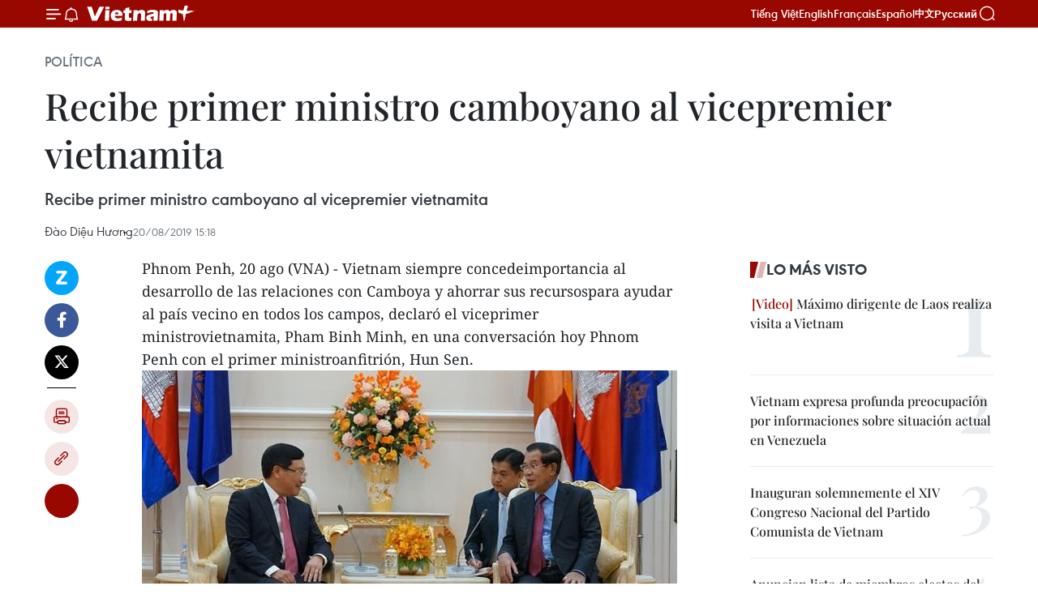

--- FILE ---
content_type: text/html;charset=utf-8
request_url: https://es.vietnamplus.vn/recibe-primer-ministro-camboyano-al-vicepremier-vietnamita-post108643.vnp
body_size: 22935
content:
<!DOCTYPE html> <html lang="es" class="es"> <head> <title>Recibe primer ministro camboyano al vicepremier vietnamita | Vietnam+ (VietnamPlus)</title> <meta name="description" content="Recibe primer ministro camboyano al vicepremier vietnamita"/> <meta name="keywords" content=""/> <meta name="news_keywords" content=""/> <meta http-equiv="Content-Type" content="text/html; charset=utf-8" /> <meta http-equiv="X-UA-Compatible" content="IE=edge"/> <meta http-equiv="refresh" content="1800" /> <meta name="revisit-after" content="1 days" /> <meta name="viewport" content="width=device-width, initial-scale=1"> <meta http-equiv="content-language" content="vi" /> <meta name="format-detection" content="telephone=no"/> <meta name="format-detection" content="address=no"/> <meta name="apple-mobile-web-app-capable" content="yes"> <meta name="apple-mobile-web-app-status-bar-style" content="black"> <meta name="apple-mobile-web-app-title" content="Vietnam+ (VietnamPlus)"/> <meta name="referrer" content="no-referrer-when-downgrade"/> <link rel="shortcut icon" href="https://media.vietnamplus.vn/assets/web/styles/img/favicon.ico" type="image/x-icon" /> <link rel="preconnect" href="https://media.vietnamplus.vn"/> <link rel="dns-prefetch" href="https://media.vietnamplus.vn"/> <link rel="preconnect" href="//www.google-analytics.com" /> <link rel="preconnect" href="//www.googletagmanager.com" /> <link rel="preconnect" href="//stc.za.zaloapp.com" /> <link rel="preconnect" href="//fonts.googleapis.com" /> <link rel="preconnect" href="//pagead2.googlesyndication.com"/> <link rel="preconnect" href="//tpc.googlesyndication.com"/> <link rel="preconnect" href="//securepubads.g.doubleclick.net"/> <link rel="preconnect" href="//accounts.google.com"/> <link rel="preconnect" href="//adservice.google.com"/> <link rel="preconnect" href="//adservice.google.com.vn"/> <link rel="preconnect" href="//www.googletagservices.com"/> <link rel="preconnect" href="//partner.googleadservices.com"/> <link rel="preconnect" href="//tpc.googlesyndication.com"/> <link rel="preconnect" href="//za.zdn.vn"/> <link rel="preconnect" href="//sp.zalo.me"/> <link rel="preconnect" href="//connect.facebook.net"/> <link rel="preconnect" href="//www.facebook.com"/> <link rel="dns-prefetch" href="//www.google-analytics.com" /> <link rel="dns-prefetch" href="//www.googletagmanager.com" /> <link rel="dns-prefetch" href="//stc.za.zaloapp.com" /> <link rel="dns-prefetch" href="//fonts.googleapis.com" /> <link rel="dns-prefetch" href="//pagead2.googlesyndication.com"/> <link rel="dns-prefetch" href="//tpc.googlesyndication.com"/> <link rel="dns-prefetch" href="//securepubads.g.doubleclick.net"/> <link rel="dns-prefetch" href="//accounts.google.com"/> <link rel="dns-prefetch" href="//adservice.google.com"/> <link rel="dns-prefetch" href="//adservice.google.com.vn"/> <link rel="dns-prefetch" href="//www.googletagservices.com"/> <link rel="dns-prefetch" href="//partner.googleadservices.com"/> <link rel="dns-prefetch" href="//tpc.googlesyndication.com"/> <link rel="dns-prefetch" href="//za.zdn.vn"/> <link rel="dns-prefetch" href="//sp.zalo.me"/> <link rel="dns-prefetch" href="//connect.facebook.net"/> <link rel="dns-prefetch" href="//www.facebook.com"/> <link rel="dns-prefetch" href="//graph.facebook.com"/> <link rel="dns-prefetch" href="//static.xx.fbcdn.net"/> <link rel="dns-prefetch" href="//staticxx.facebook.com"/> <script> var cmsConfig = { domainDesktop: 'https://es.vietnamplus.vn', domainMobile: 'https://es.vietnamplus.vn', domainApi: 'https://es-api.vietnamplus.vn', domainStatic: 'https://media.vietnamplus.vn', domainLog: 'https://es-log.vietnamplus.vn', googleAnalytics: 'G\-TGHDMM2RPP', siteId: 0, pageType: 1, objectId: 108643, adsZone: 372, allowAds: false, adsLazy: true, antiAdblock: true, }; if (window.location.protocol !== 'https:' && window.location.hostname.indexOf('vietnamplus.vn') !== -1) { window.location = 'https://' + window.location.hostname + window.location.pathname + window.location.hash; } var USER_AGENT=window.navigator&&(window.navigator.userAgent||window.navigator.vendor)||window.opera||"",IS_MOBILE=/Android|webOS|iPhone|iPod|BlackBerry|Windows Phone|IEMobile|Mobile Safari|Opera Mini/i.test(USER_AGENT),IS_REDIRECT=!1;function setCookie(e,o,i){var n=new Date,i=(n.setTime(n.getTime()+24*i*60*60*1e3),"expires="+n.toUTCString());document.cookie=e+"="+o+"; "+i+";path=/;"}function getCookie(e){var o=document.cookie.indexOf(e+"="),i=o+e.length+1;return!o&&e!==document.cookie.substring(0,e.length)||-1===o?null:(-1===(e=document.cookie.indexOf(";",i))&&(e=document.cookie.length),unescape(document.cookie.substring(i,e)))}IS_MOBILE&&getCookie("isDesktop")&&(setCookie("isDesktop",1,-1),window.location=window.location.pathname.replace(".amp", ".vnp")+window.location.search,IS_REDIRECT=!0); </script> <script> if(USER_AGENT && USER_AGENT.indexOf("facebot") <= 0 && USER_AGENT.indexOf("facebookexternalhit") <= 0) { var query = ''; var hash = ''; if (window.location.search) query = window.location.search; if (window.location.hash) hash = window.location.hash; var canonicalUrl = 'https://es.vietnamplus.vn/recibe-primer-ministro-camboyano-al-vicepremier-vietnamita-post108643.vnp' + query + hash ; var curUrl = decodeURIComponent(window.location.href); if(!location.port && canonicalUrl.startsWith("http") && curUrl != canonicalUrl){ window.location.replace(canonicalUrl); } } </script> <meta property="fb:pages" content="120834779440" /> <meta property="fb:app_id" content="1960985707489919" /> <meta name="author" content="Vietnam+ (VietnamPlus)" /> <meta name="copyright" content="Copyright © 2026 by Vietnam+ (VietnamPlus)" /> <meta name="RATING" content="GENERAL" /> <meta name="GENERATOR" content="Vietnam+ (VietnamPlus)" /> <meta content="Vietnam+ (VietnamPlus)" itemprop="sourceOrganization" name="source"/> <meta content="news" itemprop="genre" name="medium"/> <meta name="robots" content="noarchive, max-image-preview:large, index, follow" /> <meta name="GOOGLEBOT" content="noarchive, max-image-preview:large, index, follow" /> <link rel="canonical" href="https://es.vietnamplus.vn/recibe-primer-ministro-camboyano-al-vicepremier-vietnamita-post108643.vnp" /> <meta property="og:site_name" content="Vietnam+ (VietnamPlus)"/> <meta property="og:rich_attachment" content="true"/> <meta property="og:type" content="article"/> <meta property="og:url" content="https://es.vietnamplus.vn/recibe-primer-ministro-camboyano-al-vicepremier-vietnamita-post108643.vnp"/> <meta property="og:image" content="https://mediaes.vietnamplus.vn/images/[base64]/vna_potal__pho_thu_tuong_bo_truong_bo_ngoai_giao_pham_binh_minh_chao_xa_giao_thu_tuong_campuchia_samdech_hun_sen_173432194_4033198.jpg.webp"/> <meta property="og:image:width" content="1200"/> <meta property="og:image:height" content="630"/> <meta property="og:title" content="Recibe primer ministro camboyano al vicepremier vietnamita"/> <meta property="og:description" content="Recibe primer ministro camboyano al vicepremier vietnamita"/> <meta name="twitter:card" value="summary"/> <meta name="twitter:url" content="https://es.vietnamplus.vn/recibe-primer-ministro-camboyano-al-vicepremier-vietnamita-post108643.vnp"/> <meta name="twitter:title" content="Recibe primer ministro camboyano al vicepremier vietnamita"/> <meta name="twitter:description" content="Recibe primer ministro camboyano al vicepremier vietnamita"/> <meta name="twitter:image" content="https://mediaes.vietnamplus.vn/images/[base64]/vna_potal__pho_thu_tuong_bo_truong_bo_ngoai_giao_pham_binh_minh_chao_xa_giao_thu_tuong_campuchia_samdech_hun_sen_173432194_4033198.jpg.webp"/> <meta name="twitter:site" content="@Vietnam+ (VietnamPlus)"/> <meta name="twitter:creator" content="@Vietnam+ (VietnamPlus)"/> <meta property="article:publisher" content="https://www.facebook.com/VietnamPlus" /> <meta property="article:tag" content=""/> <meta property="article:section" content="Política" /> <meta property="article:published_time" content="2019-08-20T22:18:00+07:00"/> <meta property="article:modified_time" content="2019-08-20T22:25:59+07:00"/> <script type="application/ld+json"> { "@context": "http://schema.org", "@type": "Organization", "name": "Vietnam+ (VietnamPlus)", "url": "https://es.vietnamplus.vn", "logo": "https://media.vietnamplus.vn/assets/web/styles/img/logo.png", "foundingDate": "2008", "founders": [ { "@type": "Person", "name": "Thông tấn xã Việt Nam (TTXVN)" } ], "address": [ { "@type": "PostalAddress", "streetAddress": "Số 05 Lý Thường Kiệt - Hà Nội - Việt Nam", "addressLocality": "Hà Nội City", "addressRegion": "Northeast", "postalCode": "100000", "addressCountry": "VNM" } ], "contactPoint": [ { "@type": "ContactPoint", "telephone": "+84-243-941-1349", "contactType": "customer service" }, { "@type": "ContactPoint", "telephone": "+84-243-941-1348", "contactType": "customer service" } ], "sameAs": [ "https://www.facebook.com/VietnamPlus", "https://www.tiktok.com/@vietnamplus", "https://twitter.com/vietnamplus", "https://www.youtube.com/c/BaoVietnamPlus" ] } </script> <script type="application/ld+json"> { "@context" : "https://schema.org", "@type" : "WebSite", "name": "Vietnam+ (VietnamPlus)", "url": "https://es.vietnamplus.vn", "alternateName" : "Báo điện tử VIETNAMPLUS, Cơ quan của Thông tấn xã Việt Nam (TTXVN)", "potentialAction": { "@type": "SearchAction", "target": { "@type": "EntryPoint", "urlTemplate": "https://es.vietnamplus.vn/search/?q={search_term_string}" }, "query-input": "required name=search_term_string" } } </script> <script type="application/ld+json"> { "@context":"http://schema.org", "@type":"BreadcrumbList", "itemListElement":[ { "@type":"ListItem", "position":1, "item":{ "@id":"https://es.vietnamplus.vn/politica/", "name":"Política" } } ] } </script> <script type="application/ld+json"> { "@context": "http://schema.org", "@type": "NewsArticle", "mainEntityOfPage":{ "@type":"WebPage", "@id":"https://es.vietnamplus.vn/recibe-primer-ministro-camboyano-al-vicepremier-vietnamita-post108643.vnp" }, "headline": "Recibe primer ministro camboyano al vicepremier vietnamita", "description": "Recibe primer ministro camboyano al vicepremier vietnamita", "image": { "@type": "ImageObject", "url": "https://mediaes.vietnamplus.vn/images/[base64]/vna_potal__pho_thu_tuong_bo_truong_bo_ngoai_giao_pham_binh_minh_chao_xa_giao_thu_tuong_campuchia_samdech_hun_sen_173432194_4033198.jpg.webp", "width" : 1200, "height" : 675 }, "datePublished": "2019-08-20T22:18:00+07:00", "dateModified": "2019-08-20T22:25:59+07:00", "author": { "@type": "Person", "name": "Đào Diệu Hương" }, "publisher": { "@type": "Organization", "name": "Vietnam+ (VietnamPlus)", "logo": { "@type": "ImageObject", "url": "https://media.vietnamplus.vn/assets/web/styles/img/logo.png" } } } </script> <link rel="preload" href="https://media.vietnamplus.vn/assets/web/styles/css/main.min-1.0.15.css" as="style"> <link rel="preload" href="https://media.vietnamplus.vn/assets/web/js/main.min-1.0.33.js" as="script"> <link rel="preload" href="https://media.vietnamplus.vn/assets/web/js/detail.min-1.0.15.js" as="script"> <link rel="preload" href="https://common.mcms.one/assets/styles/css/vietnamplus-1.0.0.css" as="style"> <link rel="stylesheet" href="https://common.mcms.one/assets/styles/css/vietnamplus-1.0.0.css"> <link id="cms-style" rel="stylesheet" href="https://media.vietnamplus.vn/assets/web/styles/css/main.min-1.0.15.css"> <style>.infographic-page { overflow-x: hidden;
}</style> <script type="text/javascript"> var _metaOgUrl = 'https://es.vietnamplus.vn/recibe-primer-ministro-camboyano-al-vicepremier-vietnamita-post108643.vnp'; var page_title = document.title; var tracked_url = window.location.pathname + window.location.search + window.location.hash; var cate_path = 'politica'; if (cate_path.length > 0) { tracked_url = "/" + cate_path + tracked_url; } </script> <script async="" src="https://www.googletagmanager.com/gtag/js?id=G-TGHDMM2RPP"></script> <script> window.dataLayer = window.dataLayer || []; function gtag(){dataLayer.push(arguments);} gtag('js', new Date()); gtag('config', 'G-TGHDMM2RPP', {page_path: tracked_url}); </script> <script>window.dataLayer = window.dataLayer || [];dataLayer.push({'pageCategory': '/politica'});</script> <script> window.dataLayer = window.dataLayer || []; dataLayer.push({ 'event': 'Pageview', 'articleId': '108643', 'articleTitle': 'Recibe primer ministro camboyano al vicepremier vietnamita', 'articleCategory': 'Política', 'articleAlowAds': false, 'articleAuthor': 'Đào Diệu Hương', 'articleType': 'detail', 'articlePublishDate': '2019-08-20T22:18:00+07:00', 'articleThumbnail': 'https://mediaes.vietnamplus.vn/images/[base64]/vna_potal__pho_thu_tuong_bo_truong_bo_ngoai_giao_pham_binh_minh_chao_xa_giao_thu_tuong_campuchia_samdech_hun_sen_173432194_4033198.jpg.webp', 'articleShortUrl': 'https://es.vietnamplus.vn/recibe-primer-ministro-camboyano-al-vicepremier-vietnamita-post108643.vnp', 'articleFullUrl': 'https://es.vietnamplus.vn/recibe-primer-ministro-camboyano-al-vicepremier-vietnamita-post108643.vnp', }); </script> <script> window.dataLayer = window.dataLayer || []; dataLayer.push({'articleAuthor': 'Đào Diệu Hương', 'articleAuthorID': '0'}); </script> <script type='text/javascript'> gtag('event', 'article_page',{ 'articleId': '108643', 'articleTitle': 'Recibe primer ministro camboyano al vicepremier vietnamita', 'articleCategory': 'Política', 'articleAlowAds': false, 'articleAuthor': 'Đào Diệu Hương', 'articleType': 'detail', 'articlePublishDate': '2019-08-20T22:18:00+07:00', 'articleThumbnail': 'https://mediaes.vietnamplus.vn/images/[base64]/vna_potal__pho_thu_tuong_bo_truong_bo_ngoai_giao_pham_binh_minh_chao_xa_giao_thu_tuong_campuchia_samdech_hun_sen_173432194_4033198.jpg.webp', 'articleShortUrl': 'https://es.vietnamplus.vn/recibe-primer-ministro-camboyano-al-vicepremier-vietnamita-post108643.vnp', 'articleFullUrl': 'https://es.vietnamplus.vn/recibe-primer-ministro-camboyano-al-vicepremier-vietnamita-post108643.vnp', }); </script> <script>(function(w,d,s,l,i){w[l]=w[l]||[];w[l].push({'gtm.start': new Date().getTime(),event:'gtm.js'});var f=d.getElementsByTagName(s)[0], j=d.createElement(s),dl=l!='dataLayer'?'&l='+l:'';j.async=true;j.src= 'https://www.googletagmanager.com/gtm.js?id='+i+dl;f.parentNode.insertBefore(j,f); })(window,document,'script','dataLayer','GTM-5WM58F3N');</script> <script type="text/javascript"> !function(){"use strict";function e(e){var t=!(arguments.length>1&&void 0!==arguments[1])||arguments[1],c=document.createElement("script");c.src=e,t?c.type="module":(c.async=!0,c.type="text/javascript",c.setAttribute("nomodule",""));var n=document.getElementsByTagName("script")[0];n.parentNode.insertBefore(c,n)}!function(t,c){!function(t,c,n){var a,o,r;n.accountId=c,null!==(a=t.marfeel)&&void 0!==a||(t.marfeel={}),null!==(o=(r=t.marfeel).cmd)&&void 0!==o||(r.cmd=[]),t.marfeel.config=n;var i="https://sdk.mrf.io/statics";e("".concat(i,"/marfeel-sdk.js?id=").concat(c),!0),e("".concat(i,"/marfeel-sdk.es5.js?id=").concat(c),!1)}(t,c,arguments.length>2&&void 0!==arguments[2]?arguments[2]:{})}(window,2272,{} )}(); </script> <script async src="https://sp.zalo.me/plugins/sdk.js"></script> </head> <body class="detail-page"> <div id="sdaWeb_SdaMasthead" class="rennab rennab-top" data-platform="1" data-position="Web_SdaMasthead"> </div> <header class=" site-header"> <div class="sticky"> <div class="container"> <i class="ic-menu"></i> <i class="ic-bell"></i> <div id="header-news" class="pick-news hidden" data-source="header-latest-news"></div> <a class="small-logo" href="/" title="Vietnam+ (VietnamPlus)">Vietnam+ (VietnamPlus)</a> <ul class="menu"> <li> <a href="https://www.vietnamplus.vn" title="Tiếng Việt" target="_blank">Tiếng Việt</a> </li> <li> <a href="https://en.vietnamplus.vn" title="English" target="_blank" rel="nofollow">English</a> </li> <li> <a href="https://fr.vietnamplus.vn" title="Français" target="_blank" rel="nofollow">Français</a> </li> <li> <a href="https://es.vietnamplus.vn" title="Español" target="_blank" rel="nofollow">Español</a> </li> <li> <a href="https://zh.vietnamplus.vn" title="中文" target="_blank" rel="nofollow">中文</a> </li> <li> <a href="https://ru.vietnamplus.vn" title="Русский" target="_blank" rel="nofollow">Русский</a> </li> </ul> <div class="search-wrapper"> <i class="ic-search"></i> <input type="text" class="search txtsearch" placeholder="Palabra clave"> </div> </div> </div> </header> <div class="site-body"> <div id="sdaWeb_SdaBackground" class="rennab " data-platform="1" data-position="Web_SdaBackground"> </div> <div class="container"> <div class="breadcrumb breadcrumb-detail"> <h2 class="main"> <a href="https://es.vietnamplus.vn/politica/" title="Política" class="active">Política</a> </h2> </div> <div id="sdaWeb_SdaTop" class="rennab " data-platform="1" data-position="Web_SdaTop"> </div> <div class="article"> <h1 class="article__title cms-title "> Recibe primer ministro camboyano al vicepremier vietnamita </h1> <div class="article__sapo cms-desc"> Recibe primer ministro camboyano al vicepremier vietnamita </div> <div id="sdaWeb_SdaArticleAfterSapo" class="rennab " data-platform="1" data-position="Web_SdaArticleAfterSapo"> </div> <div class="article__meta"> <span class="author cms-author">Đào Diệu Hương</span> <time class="time" datetime="2019-08-20T22:18:00+07:00" data-time="1566314280" data-friendly="false">martes, agosto 20, 2019 22:18</time> <meta class="cms-date" itemprop="datePublished" content="2019-08-20T22:18:00+07:00"> </div> <div class="col"> <div class="main-col content-col"> <div class="article__body zce-content-body cms-body" itemprop="articleBody"> <div class="social-pin sticky article__social"> <a href="javascript:void(0);" class="zl zalo-share-button" title="Zalo" data-href="https://es.vietnamplus.vn/recibe-primer-ministro-camboyano-al-vicepremier-vietnamita-post108643.vnp" data-oaid="4486284411240520426" data-layout="1" data-color="blue" data-customize="true">Zalo</a> <a href="javascript:void(0);" class="item fb" data-href="https://es.vietnamplus.vn/recibe-primer-ministro-camboyano-al-vicepremier-vietnamita-post108643.vnp" data-rel="facebook" title="Facebook">Facebook</a> <a href="javascript:void(0);" class="item tw" data-href="https://es.vietnamplus.vn/recibe-primer-ministro-camboyano-al-vicepremier-vietnamita-post108643.vnp" data-rel="twitter" title="Twitter">Twitter</a> <a href="javascript:void(0);" class="bookmark sendbookmark hidden" onclick="ME.sendBookmark(this, 108643);" data-id="108643" title="Marcador">Marcador</a> <a href="javascript:void(0);" class="print sendprint" title="Print" data-href="/print-108643.html">Imprimir</a> <a href="javascript:void(0);" class="item link" data-href="https://es.vietnamplus.vn/recibe-primer-ministro-camboyano-al-vicepremier-vietnamita-post108643.vnp" data-rel="copy" title="Copy link">Copy link</a> <div id='shortenlink-container'></div> </div> <div class="ExternalClass62B8CB6FFB734935B646C34AFD48F2FD"> Phnom Penh, 20 ago (VNA) - Vietnam siempre concedeimportancia al desarrollo de las relaciones con Camboya y ahorrar sus recursospara ayudar al país vecino en todos los campos, declaró el viceprimer ministrovietnamita, Pham Binh Minh, en una conversación hoy Phnom Penh con el primer ministroanfitrión, Hun Sen. <div class="article-photo"> <a href="/Uploaded_ES/sxtt/2019_08_20/vna_potal__pho_thu_tuong_bo_truong_bo_ngoai_giao_pham_binh_minh_chao_xa_giao_thu_tuong_campuchia_samdech_hun_sen_173432194_4033198.jpg" rel="nofollow" target="_blank"><img alt="Recibe primer ministro camboyano al vicepremier vietnamita ảnh 1" src="[data-uri]" class="lazyload cms-photo" data-large-src="https://mediaes.vietnamplus.vn/images/[base64]/vna_potal__pho_thu_tuong_bo_truong_bo_ngoai_giao_pham_binh_minh_chao_xa_giao_thu_tuong_campuchia_samdech_hun_sen_173432194_4033198.jpg" data-src="https://mediaes.vietnamplus.vn/images/[base64]/vna_potal__pho_thu_tuong_bo_truong_bo_ngoai_giao_pham_binh_minh_chao_xa_giao_thu_tuong_campuchia_samdech_hun_sen_173432194_4033198.jpg" title="Recibe primer ministro camboyano al vicepremier vietnamita ảnh 1"></a><span>Primer ministro camboyano, Hun Sen, recibe en Phnom Penh al vicepremier y canciller vietnamita, Pham Binh Minh (Fuente: VNA)</span> </div> <br> <br> Durante el encuentro celebrado en el marco del 17 período desesiones de la Comisión Conjunta de Cooperación de Economía, Cultura,Ciencia-Tecnológica Vietnam-Camboya, Pham Binh Minh, quien es también cancillervietnamita, mostró la disposición de ayudar a Phnom Penh en el desarrollo de lafuerza laboral, la construcción de la infraestructura y el bienestar social. <br> <br> Destacó la estrecha y fuerte cooperación entre las localidadesvietnamita y camboyana en contribución a la amistad tradicional entre ambasnaciones. <br> <br> Por su parte, Hun Sen expresó su satisfacción por losresultados de la colaboración bilateral y elogió los esfuerzos de los dosministerios de Relaciones Exteriores y las agencias pertinentes para mantenerel mecanismo de la Comisión Conjunta Vietnam-Camboya para impulsar losintercambios y el entendimiento mutuo, así como abordar rápidamente lasdificultades en la cooperación bilateral. <br> <br> El jefe del gobierno camboyano también elogió que las partescompleten el 84 por ciento de las labores de la demarcación en tierra para lafirma oficial en el próximo tiempo. <br> <br> Afirmó que Camboya siempre valora la asistencia ycooperación de Vietnam y da la bienvenida a las empresas vietnamitas a invertiren el país, y agregó que su país siempre facilita la operación de losinversores extranjeros, incluidos los de Vietnam. <br> <br> Al referirse sobre los documentos legales relacionados conlos camboyanos de origen vietnamita, Hun Sen dijo que su gobierno ofrece políticasfavorables para que esta comunidad tenga una vida estable en Camboya, quienesson considerados como puente que una a las dos naciones.-VNA
</div> <div class="article__author cms-author">Đào Diệu Hương</div> <div class="article__source"> <div class="source"> <span class="name">source</span> </div> </div> <div id="sdaWeb_SdaArticleAfterBody" class="rennab " data-platform="1" data-position="Web_SdaArticleAfterBody"> </div> </div> <div id="sdaWeb_SdaArticleAfterTag" class="rennab " data-platform="1" data-position="Web_SdaArticleAfterTag"> </div> <div class="wrap-social"> <div class="social-pin article__social"> <a href="javascript:void(0);" class="zl zalo-share-button" title="Zalo" data-href="https://es.vietnamplus.vn/recibe-primer-ministro-camboyano-al-vicepremier-vietnamita-post108643.vnp" data-oaid="4486284411240520426" data-layout="1" data-color="blue" data-customize="true">Zalo</a> <a href="javascript:void(0);" class="item fb" data-href="https://es.vietnamplus.vn/recibe-primer-ministro-camboyano-al-vicepremier-vietnamita-post108643.vnp" data-rel="facebook" title="Facebook">Facebook</a> <a href="javascript:void(0);" class="item tw" data-href="https://es.vietnamplus.vn/recibe-primer-ministro-camboyano-al-vicepremier-vietnamita-post108643.vnp" data-rel="twitter" title="Twitter">Twitter</a> <a href="javascript:void(0);" class="bookmark sendbookmark hidden" onclick="ME.sendBookmark(this, 108643);" data-id="108643" title="Marcador">Marcador</a> <a href="javascript:void(0);" class="print sendprint" title="Print" data-href="/print-108643.html">Imprimir</a> <a href="javascript:void(0);" class="item link" data-href="https://es.vietnamplus.vn/recibe-primer-ministro-camboyano-al-vicepremier-vietnamita-post108643.vnp" data-rel="copy" title="Copy link">Copy link</a> <div id='shortenlink-container'></div> </div> <a href="https://news.google.com/publications/CAAqBwgKMN-18wowlLWFAw?hl=vi&gl=VN&ceid=VN%3Avi" class="google-news" target="_blank" title="Google News">Seguir VietnamPlus</a> </div> <div id="sdaWeb_SdaArticleAfterBody1" class="rennab " data-platform="1" data-position="Web_SdaArticleAfterBody1"> </div> <div id="sdaWeb_SdaArticleAfterBody2" class="rennab " data-platform="1" data-position="Web_SdaArticleAfterBody2"> </div> <div class="timeline secondary"> <h3 class="box-heading"> <a href="https://es.vietnamplus.vn/politica/" title="Política" class="title"> Ver más </a> </h3> <div class="box-content content-list" data-source="recommendation-372"> <article class="story" data-id="231804"> <figure class="story__thumb"> <a class="cms-link" href="https://es.vietnamplus.vn/nguyen-thi-binh-icono-femenino-de-la-diplomacia-vietnamita-post231804.vnp" title="Nguyen Thi Binh, ícono femenino de la diplomacia vietnamita"> <img class="lazyload" src="[data-uri]" data-src="https://mediaes.vietnamplus.vn/images/18068d5f4d6550be0e90cb3c306a7c22001d9df48dd01eaf4bdaec21533f31ff3e3edf3918d9fd6abfec48701d25aea7e1ff4f72624fcbe1a334def98a7714ce/nguyen-thi-binh-5-ava.jpg.webp" data-srcset="https://mediaes.vietnamplus.vn/images/18068d5f4d6550be0e90cb3c306a7c22001d9df48dd01eaf4bdaec21533f31ff3e3edf3918d9fd6abfec48701d25aea7e1ff4f72624fcbe1a334def98a7714ce/nguyen-thi-binh-5-ava.jpg.webp 1x, https://mediaes.vietnamplus.vn/images/5600725eba817801ab1d6c9958648460001d9df48dd01eaf4bdaec21533f31ff3e3edf3918d9fd6abfec48701d25aea7e1ff4f72624fcbe1a334def98a7714ce/nguyen-thi-binh-5-ava.jpg.webp 2x" alt="Nguyen Thi Binh, ícono femenino de la diplomacia vietnamita"> <noscript><img src="https://mediaes.vietnamplus.vn/images/18068d5f4d6550be0e90cb3c306a7c22001d9df48dd01eaf4bdaec21533f31ff3e3edf3918d9fd6abfec48701d25aea7e1ff4f72624fcbe1a334def98a7714ce/nguyen-thi-binh-5-ava.jpg.webp" srcset="https://mediaes.vietnamplus.vn/images/18068d5f4d6550be0e90cb3c306a7c22001d9df48dd01eaf4bdaec21533f31ff3e3edf3918d9fd6abfec48701d25aea7e1ff4f72624fcbe1a334def98a7714ce/nguyen-thi-binh-5-ava.jpg.webp 1x, https://mediaes.vietnamplus.vn/images/5600725eba817801ab1d6c9958648460001d9df48dd01eaf4bdaec21533f31ff3e3edf3918d9fd6abfec48701d25aea7e1ff4f72624fcbe1a334def98a7714ce/nguyen-thi-binh-5-ava.jpg.webp 2x" alt="Nguyen Thi Binh, ícono femenino de la diplomacia vietnamita" class="image-fallback"></noscript> </a> </figure> <h2 class="story__heading" data-tracking="231804"> <a class=" cms-link" href="https://es.vietnamplus.vn/nguyen-thi-binh-icono-femenino-de-la-diplomacia-vietnamita-post231804.vnp" title="Nguyen Thi Binh, ícono femenino de la diplomacia vietnamita"> <i class="ic-photo"></i> Nguyen Thi Binh, ícono femenino de la diplomacia vietnamita </a> </h2> <time class="time" datetime="2026-01-30T08:15:00+07:00" data-time="1769735700"> 30/01/2026 08:15 </time> <div class="story__summary story__shorten"> <p>La exposición temática "Nguyen Thi Binh - El intelecto, el coraje y el carácter de la mujer vietnamita en la era de Ho Chi Minh" se inauguró en el Museo de Restos de Guerra en Ciudad Ho Chi Minh, para honrar las contribuciones perdurables de una diplomática ejemplar, símbolo de la valentía y el carácter del país en el escenario internacional.</p> </div> </article> <article class="story" data-id="231817"> <figure class="story__thumb"> <a class="cms-link" href="https://es.vietnamplus.vn/presidente-del-consejo-europeo-concluye-su-visita-oficial-a-vietnam-post231817.vnp" title="Presidente del Consejo Europeo concluye su visita oficial a Vietnam"> <img class="lazyload" src="[data-uri]" data-src="https://mediaes.vietnamplus.vn/images/[base64]/vna-potal-chu-tich-nuoc-chieu-dai-chao-mung-chu-tich-hoi-dong-chau-au-antonio-costa-8561543.jpg.webp" data-srcset="https://mediaes.vietnamplus.vn/images/[base64]/vna-potal-chu-tich-nuoc-chieu-dai-chao-mung-chu-tich-hoi-dong-chau-au-antonio-costa-8561543.jpg.webp 1x, https://mediaes.vietnamplus.vn/images/[base64]/vna-potal-chu-tich-nuoc-chieu-dai-chao-mung-chu-tich-hoi-dong-chau-au-antonio-costa-8561543.jpg.webp 2x" alt="El presidente del Consejo Europeo, António Costa, habla en el banquete de honor (Foto: VNA)"> <noscript><img src="https://mediaes.vietnamplus.vn/images/[base64]/vna-potal-chu-tich-nuoc-chieu-dai-chao-mung-chu-tich-hoi-dong-chau-au-antonio-costa-8561543.jpg.webp" srcset="https://mediaes.vietnamplus.vn/images/[base64]/vna-potal-chu-tich-nuoc-chieu-dai-chao-mung-chu-tich-hoi-dong-chau-au-antonio-costa-8561543.jpg.webp 1x, https://mediaes.vietnamplus.vn/images/[base64]/vna-potal-chu-tich-nuoc-chieu-dai-chao-mung-chu-tich-hoi-dong-chau-au-antonio-costa-8561543.jpg.webp 2x" alt="El presidente del Consejo Europeo, António Costa, habla en el banquete de honor (Foto: VNA)" class="image-fallback"></noscript> </a> </figure> <h2 class="story__heading" data-tracking="231817"> <a class=" cms-link" href="https://es.vietnamplus.vn/presidente-del-consejo-europeo-concluye-su-visita-oficial-a-vietnam-post231817.vnp" title="Presidente del Consejo Europeo concluye su visita oficial a Vietnam"> Presidente del Consejo Europeo concluye su visita oficial a Vietnam </a> </h2> <time class="time" datetime="2026-01-30T06:51:15+07:00" data-time="1769730675"> 30/01/2026 06:51 </time> <div class="story__summary story__shorten"> <p>El presidente del Consejo Europeo, António Costa, finalizó su visita oficial de dos días a Vietnam, fortaleciendo las relaciones entre Vietnam y la Unión Europea.</p> </div> </article> <article class="story" data-id="231816"> <figure class="story__thumb"> <a class="cms-link" href="https://es.vietnamplus.vn/vietnam-y-la-ue-apuestan-por-implementar-su-asociacion-estrategica-integral-post231816.vnp" title="Vietnam y la UE apuestan por implementar su Asociación Estratégica Integral"> <img class="lazyload" src="[data-uri]" data-src="https://mediaes.vietnamplus.vn/images/c3702b02bb09db70091b36380ed14d704ed8de0dbb4576f9f7115cf6798a8528288e7c2c1ae5a68d0cd2812cfce0b0b9/to-lam1.jpg.webp" data-srcset="https://mediaes.vietnamplus.vn/images/c3702b02bb09db70091b36380ed14d704ed8de0dbb4576f9f7115cf6798a8528288e7c2c1ae5a68d0cd2812cfce0b0b9/to-lam1.jpg.webp 1x, https://mediaes.vietnamplus.vn/images/51ca6260c6d165728b8a594eb2e3e3414ed8de0dbb4576f9f7115cf6798a8528288e7c2c1ae5a68d0cd2812cfce0b0b9/to-lam1.jpg.webp 2x" alt="El secreratario general del Partido Comunista de Vietnam, To Lam, recibe al presidente del Consejo Europeo, António Costa, en Hanoi. (Foto: VNA)"> <noscript><img src="https://mediaes.vietnamplus.vn/images/c3702b02bb09db70091b36380ed14d704ed8de0dbb4576f9f7115cf6798a8528288e7c2c1ae5a68d0cd2812cfce0b0b9/to-lam1.jpg.webp" srcset="https://mediaes.vietnamplus.vn/images/c3702b02bb09db70091b36380ed14d704ed8de0dbb4576f9f7115cf6798a8528288e7c2c1ae5a68d0cd2812cfce0b0b9/to-lam1.jpg.webp 1x, https://mediaes.vietnamplus.vn/images/51ca6260c6d165728b8a594eb2e3e3414ed8de0dbb4576f9f7115cf6798a8528288e7c2c1ae5a68d0cd2812cfce0b0b9/to-lam1.jpg.webp 2x" alt="El secreratario general del Partido Comunista de Vietnam, To Lam, recibe al presidente del Consejo Europeo, António Costa, en Hanoi. (Foto: VNA)" class="image-fallback"></noscript> </a> </figure> <h2 class="story__heading" data-tracking="231816"> <a class=" cms-link" href="https://es.vietnamplus.vn/vietnam-y-la-ue-apuestan-por-implementar-su-asociacion-estrategica-integral-post231816.vnp" title="Vietnam y la UE apuestan por implementar su Asociación Estratégica Integral"> Vietnam y la UE apuestan por implementar su Asociación Estratégica Integral </a> </h2> <time class="time" datetime="2026-01-30T06:34:51+07:00" data-time="1769729691"> 30/01/2026 06:34 </time> <div class="story__summary story__shorten"> <p>Vietnam y la Unión Europea reiteraron su compromiso de implementar la Asociación Estratégica Integral durante la reunión entre el secreratario general To Lam y el presidente del Consejo Europeo, António Costa, en Hanoi.</p> </div> </article> <article class="story" data-id="231789"> <figure class="story__thumb"> <a class="cms-link" href="https://es.vietnamplus.vn/actualidad-maximo-lider-de-laos-realiza-una-visita-de-estado-a-vietnam-post231789.vnp" title="Actualidad: Máximo líder de Laos realiza una visita de Estado a Vietnam"> <img class="lazyload" src="[data-uri]" data-src="https://mediaes.vietnamplus.vn/images/a1af0e25a1124e034d52602711cf572e04931605dfd136a75f07795e8e4f965f1135f5fad40b658b7078bb94471a1de3/laos.jpg.webp" data-srcset="https://mediaes.vietnamplus.vn/images/a1af0e25a1124e034d52602711cf572e04931605dfd136a75f07795e8e4f965f1135f5fad40b658b7078bb94471a1de3/laos.jpg.webp 1x, https://mediaes.vietnamplus.vn/images/6975f8604fb2a7f29e25e1e8a6482cc704931605dfd136a75f07795e8e4f965f1135f5fad40b658b7078bb94471a1de3/laos.jpg.webp 2x" alt="Actualidad: Máximo líder de Laos realiza una visita de Estado a Vietnam"> <noscript><img src="https://mediaes.vietnamplus.vn/images/a1af0e25a1124e034d52602711cf572e04931605dfd136a75f07795e8e4f965f1135f5fad40b658b7078bb94471a1de3/laos.jpg.webp" srcset="https://mediaes.vietnamplus.vn/images/a1af0e25a1124e034d52602711cf572e04931605dfd136a75f07795e8e4f965f1135f5fad40b658b7078bb94471a1de3/laos.jpg.webp 1x, https://mediaes.vietnamplus.vn/images/6975f8604fb2a7f29e25e1e8a6482cc704931605dfd136a75f07795e8e4f965f1135f5fad40b658b7078bb94471a1de3/laos.jpg.webp 2x" alt="Actualidad: Máximo líder de Laos realiza una visita de Estado a Vietnam" class="image-fallback"></noscript> </a> </figure> <h2 class="story__heading" data-tracking="231789"> <a class=" cms-link" href="https://es.vietnamplus.vn/actualidad-maximo-lider-de-laos-realiza-una-visita-de-estado-a-vietnam-post231789.vnp" title="Actualidad: Máximo líder de Laos realiza una visita de Estado a Vietnam"> <i class="ic-audio"></i> Actualidad: Máximo líder de Laos realiza una visita de Estado a Vietnam </a> </h2> <time class="time" datetime="2026-01-30T06:00:00+07:00" data-time="1769727600"> 30/01/2026 06:00 </time> <div class="story__summary story__shorten"> <p>El secretario general del Partido Popular Revolucionario y presidente de Laos, Thongloun Sisoulith, realizó una visita de Estado a Vietnam los días 26 y 27 de enero.</p> </div> </article> <article class="story" data-id="231815"> <figure class="story__thumb"> <a class="cms-link" href="https://es.vietnamplus.vn/titulo-de-ciudad-global-del-aprendizaje-reafirma-la-vision-del-conocimiento-de-hanoi-post231815.vnp" title="Título de “Ciudad Global del Aprendizaje” reafirma la visión del conocimiento de Hanoi"> <img class="lazyload" src="[data-uri]" data-src="https://mediaes.vietnamplus.vn/images/[base64]/vna-potal-le-don-nhan-danh-hieu-thanh-pho-ha-noi-la-thanh-vien-mang-luoi-thanh-pho-hoc-tap-toan-cau-cua-unesco-8561804.jpg.webp" data-srcset="https://mediaes.vietnamplus.vn/images/[base64]/vna-potal-le-don-nhan-danh-hieu-thanh-pho-ha-noi-la-thanh-vien-mang-luoi-thanh-pho-hoc-tap-toan-cau-cua-unesco-8561804.jpg.webp 1x, https://mediaes.vietnamplus.vn/images/[base64]/vna-potal-le-don-nhan-danh-hieu-thanh-pho-ha-noi-la-thanh-vien-mang-luoi-thanh-pho-hoc-tap-toan-cau-cua-unesco-8561804.jpg.webp 2x" alt="Delegados en el evento. (Fuente: VNA)"> <noscript><img src="https://mediaes.vietnamplus.vn/images/[base64]/vna-potal-le-don-nhan-danh-hieu-thanh-pho-ha-noi-la-thanh-vien-mang-luoi-thanh-pho-hoc-tap-toan-cau-cua-unesco-8561804.jpg.webp" srcset="https://mediaes.vietnamplus.vn/images/[base64]/vna-potal-le-don-nhan-danh-hieu-thanh-pho-ha-noi-la-thanh-vien-mang-luoi-thanh-pho-hoc-tap-toan-cau-cua-unesco-8561804.jpg.webp 1x, https://mediaes.vietnamplus.vn/images/[base64]/vna-potal-le-don-nhan-danh-hieu-thanh-pho-ha-noi-la-thanh-vien-mang-luoi-thanh-pho-hoc-tap-toan-cau-cua-unesco-8561804.jpg.webp 2x" alt="Delegados en el evento. (Fuente: VNA)" class="image-fallback"></noscript> </a> </figure> <h2 class="story__heading" data-tracking="231815"> <a class=" cms-link" href="https://es.vietnamplus.vn/titulo-de-ciudad-global-del-aprendizaje-reafirma-la-vision-del-conocimiento-de-hanoi-post231815.vnp" title="Título de “Ciudad Global del Aprendizaje” reafirma la visión del conocimiento de Hanoi"> Título de “Ciudad Global del Aprendizaje” reafirma la visión del conocimiento de Hanoi </a> </h2> <time class="time" datetime="2026-01-29T22:51:22+07:00" data-time="1769701882"> 29/01/2026 22:51 </time> <div class="story__summary story__shorten"> <p>El Comité Popular de Hanoi celebró hoy una ceremonia en Van Mieu – Quoc Tu Giam (Templo de la Literatura), en la capital, para recibir el reconocimiento de la UNESCO que acredita a Hanoi como miembro de la Red Global de Ciudades del Aprendizaje.</p> </div> </article> <div id="sdaWeb_SdaNative1" class="rennab " data-platform="1" data-position="Web_SdaNative1"> </div> <article class="story" data-id="231814"> <figure class="story__thumb"> <a class="cms-link" href="https://es.vietnamplus.vn/lider-parlamentario-vietnamita-recibe-a-titular-del-consejo-europeo-post231814.vnp" title="Líder parlamentario vietnamita recibe a titular del Consejo Europeo"> <img class="lazyload" src="[data-uri]" data-src="https://mediaes.vietnamplus.vn/images/[base64]/vna-potal-chu-tich-quoc-hoi-hoi-kien-chu-tich-hoi-dong-chau-au-8560298.jpg.webp" data-srcset="https://mediaes.vietnamplus.vn/images/[base64]/vna-potal-chu-tich-quoc-hoi-hoi-kien-chu-tich-hoi-dong-chau-au-8560298.jpg.webp 1x, https://mediaes.vietnamplus.vn/images/[base64]/vna-potal-chu-tich-quoc-hoi-hoi-kien-chu-tich-hoi-dong-chau-au-8560298.jpg.webp 2x" alt="El presidente de la Asamblea Nacional de Vietnam, Tran Thanh Man, y el titular del Consejo Europeo, António Costa. (Fuente: VNA)"> <noscript><img src="https://mediaes.vietnamplus.vn/images/[base64]/vna-potal-chu-tich-quoc-hoi-hoi-kien-chu-tich-hoi-dong-chau-au-8560298.jpg.webp" srcset="https://mediaes.vietnamplus.vn/images/[base64]/vna-potal-chu-tich-quoc-hoi-hoi-kien-chu-tich-hoi-dong-chau-au-8560298.jpg.webp 1x, https://mediaes.vietnamplus.vn/images/[base64]/vna-potal-chu-tich-quoc-hoi-hoi-kien-chu-tich-hoi-dong-chau-au-8560298.jpg.webp 2x" alt="El presidente de la Asamblea Nacional de Vietnam, Tran Thanh Man, y el titular del Consejo Europeo, António Costa. (Fuente: VNA)" class="image-fallback"></noscript> </a> </figure> <h2 class="story__heading" data-tracking="231814"> <a class=" cms-link" href="https://es.vietnamplus.vn/lider-parlamentario-vietnamita-recibe-a-titular-del-consejo-europeo-post231814.vnp" title="Líder parlamentario vietnamita recibe a titular del Consejo Europeo"> Líder parlamentario vietnamita recibe a titular del Consejo Europeo </a> </h2> <time class="time" datetime="2026-01-29T21:56:53+07:00" data-time="1769698613"> 29/01/2026 21:56 </time> <div class="story__summary story__shorten"> <p>El presidente de la Asamblea Nacional de Vietnam, Tran Thanh Man, recibió hoy al titular del Consejo Europeo, António Costa, quien se encuentra de visita oficial del 28 al 29 del presente mes en el país.</p> </div> </article> <article class="story" data-id="231813"> <figure class="story__thumb"> <a class="cms-link" href="https://es.vietnamplus.vn/vietnam-espera-una-cooperacion-mas-solida-con-la-union-europea-afirma-premier-post231813.vnp" title="Vietnam espera una cooperación más sólida con la Unión Europea, afirma premier"> <img class="lazyload" src="[data-uri]" data-src="https://mediaes.vietnamplus.vn/images/[base64]/vna-potal-thu-tuong-pham-minh-chinh-hoi-kien-chu-tich-hoi-dong-chau-au-antonio-costa-8558289.jpg.webp" data-srcset="https://mediaes.vietnamplus.vn/images/[base64]/vna-potal-thu-tuong-pham-minh-chinh-hoi-kien-chu-tich-hoi-dong-chau-au-antonio-costa-8558289.jpg.webp 1x, https://mediaes.vietnamplus.vn/images/[base64]/vna-potal-thu-tuong-pham-minh-chinh-hoi-kien-chu-tich-hoi-dong-chau-au-antonio-costa-8558289.jpg.webp 2x" alt="El primer ministro vietnamita, Pham Minh Chinh, y el presidente del Consejo Europeo, António Costa. (Fuente: VNA)"> <noscript><img src="https://mediaes.vietnamplus.vn/images/[base64]/vna-potal-thu-tuong-pham-minh-chinh-hoi-kien-chu-tich-hoi-dong-chau-au-antonio-costa-8558289.jpg.webp" srcset="https://mediaes.vietnamplus.vn/images/[base64]/vna-potal-thu-tuong-pham-minh-chinh-hoi-kien-chu-tich-hoi-dong-chau-au-antonio-costa-8558289.jpg.webp 1x, https://mediaes.vietnamplus.vn/images/[base64]/vna-potal-thu-tuong-pham-minh-chinh-hoi-kien-chu-tich-hoi-dong-chau-au-antonio-costa-8558289.jpg.webp 2x" alt="El primer ministro vietnamita, Pham Minh Chinh, y el presidente del Consejo Europeo, António Costa. (Fuente: VNA)" class="image-fallback"></noscript> </a> </figure> <h2 class="story__heading" data-tracking="231813"> <a class=" cms-link" href="https://es.vietnamplus.vn/vietnam-espera-una-cooperacion-mas-solida-con-la-union-europea-afirma-premier-post231813.vnp" title="Vietnam espera una cooperación más sólida con la Unión Europea, afirma premier"> Vietnam espera una cooperación más sólida con la Unión Europea, afirma premier </a> </h2> <time class="time" datetime="2026-01-29T21:46:07+07:00" data-time="1769697967"> 29/01/2026 21:46 </time> <div class="story__summary story__shorten"> <p>El primer ministro Pham Minh Chinh sostuvo hoy una reunión con el presidente del Consejo Europeo (CE), António Costa, en la que expresó su deseo de fortalecer la cooperación entre Vietnam y la Unión Europea (UE).</p> </div> </article> <article class="story" data-id="231812"> <figure class="story__thumb"> <a class="cms-link" href="https://es.vietnamplus.vn/presidente-vietnamita-ofrece-banquete-en-honor-al-titular-del-consejo-europeo-post231812.vnp" title="Presidente vietnamita ofrece banquete en honor al titular del Consejo Europeo"> <img class="lazyload" src="[data-uri]" data-src="https://mediaes.vietnamplus.vn/images/[base64]/vna-potal-chu-tich-nuoc-chieu-dai-chao-mung-chu-tich-hoi-dong-chau-au-antonio-costa-8561550.jpg.webp" data-srcset="https://mediaes.vietnamplus.vn/images/[base64]/vna-potal-chu-tich-nuoc-chieu-dai-chao-mung-chu-tich-hoi-dong-chau-au-antonio-costa-8561550.jpg.webp 1x, https://mediaes.vietnamplus.vn/images/[base64]/vna-potal-chu-tich-nuoc-chieu-dai-chao-mung-chu-tich-hoi-dong-chau-au-antonio-costa-8561550.jpg.webp 2x" alt="El presidente de Vietnam, Luong Cuong, y el titular del Consejo Europeo, António Costa, en el evento. (Fuente: VNA)"> <noscript><img src="https://mediaes.vietnamplus.vn/images/[base64]/vna-potal-chu-tich-nuoc-chieu-dai-chao-mung-chu-tich-hoi-dong-chau-au-antonio-costa-8561550.jpg.webp" srcset="https://mediaes.vietnamplus.vn/images/[base64]/vna-potal-chu-tich-nuoc-chieu-dai-chao-mung-chu-tich-hoi-dong-chau-au-antonio-costa-8561550.jpg.webp 1x, https://mediaes.vietnamplus.vn/images/[base64]/vna-potal-chu-tich-nuoc-chieu-dai-chao-mung-chu-tich-hoi-dong-chau-au-antonio-costa-8561550.jpg.webp 2x" alt="El presidente de Vietnam, Luong Cuong, y el titular del Consejo Europeo, António Costa, en el evento. (Fuente: VNA)" class="image-fallback"></noscript> </a> </figure> <h2 class="story__heading" data-tracking="231812"> <a class=" cms-link" href="https://es.vietnamplus.vn/presidente-vietnamita-ofrece-banquete-en-honor-al-titular-del-consejo-europeo-post231812.vnp" title="Presidente vietnamita ofrece banquete en honor al titular del Consejo Europeo"> Presidente vietnamita ofrece banquete en honor al titular del Consejo Europeo </a> </h2> <time class="time" datetime="2026-01-29T21:15:37+07:00" data-time="1769696137"> 29/01/2026 21:15 </time> <div class="story__summary story__shorten"> <p>El presidente de Vietnam, Luong Cuong, ofreció esta noche un banquete en honor al titular del Consejo Europeo, António Costa, y a la delegación de alto nivel de la Unión Europea (UE), de visita oficial del 28 al 29 del presente mes en el país.</p> </div> </article> <article class="story" data-id="231811"> <figure class="story__thumb"> <a class="cms-link" href="https://es.vietnamplus.vn/vietnam-y-laos-fortalecen-cooperacion-fronteriza-post231811.vnp" title="Vietnam y Laos fortalecen cooperación fronteriza"> <img class="lazyload" src="[data-uri]" data-src="https://mediaes.vietnamplus.vn/images/[base64]/vna-potal-xay-dung-bien-gioi-viet-nam-lao-hoa-binh-huu-nghi-hop-tac-cung-phat-trien-8561393.jpg.webp" data-srcset="https://mediaes.vietnamplus.vn/images/[base64]/vna-potal-xay-dung-bien-gioi-viet-nam-lao-hoa-binh-huu-nghi-hop-tac-cung-phat-trien-8561393.jpg.webp 1x, https://mediaes.vietnamplus.vn/images/[base64]/vna-potal-xay-dung-bien-gioi-viet-nam-lao-hoa-binh-huu-nghi-hop-tac-cung-phat-trien-8561393.jpg.webp 2x" alt="En la conferencia. (Fuente: VNA)"> <noscript><img src="https://mediaes.vietnamplus.vn/images/[base64]/vna-potal-xay-dung-bien-gioi-viet-nam-lao-hoa-binh-huu-nghi-hop-tac-cung-phat-trien-8561393.jpg.webp" srcset="https://mediaes.vietnamplus.vn/images/[base64]/vna-potal-xay-dung-bien-gioi-viet-nam-lao-hoa-binh-huu-nghi-hop-tac-cung-phat-trien-8561393.jpg.webp 1x, https://mediaes.vietnamplus.vn/images/[base64]/vna-potal-xay-dung-bien-gioi-viet-nam-lao-hoa-binh-huu-nghi-hop-tac-cung-phat-trien-8561393.jpg.webp 2x" alt="En la conferencia. (Fuente: VNA)" class="image-fallback"></noscript> </a> </figure> <h2 class="story__heading" data-tracking="231811"> <a class=" cms-link" href="https://es.vietnamplus.vn/vietnam-y-laos-fortalecen-cooperacion-fronteriza-post231811.vnp" title="Vietnam y Laos fortalecen cooperación fronteriza"> Vietnam y Laos fortalecen cooperación fronteriza </a> </h2> <time class="time" datetime="2026-01-29T21:07:45+07:00" data-time="1769695665"> 29/01/2026 21:07 </time> <div class="story__summary story__shorten"> <p>La Conferencia internacional sobre la construcción de una frontera pacífica, amistosa, cooperativa y desarrollada entre Vietnam y Laos en 2026 se llevó a cabo hoy en esta provincia, con la participación de numerosos funcionarios de los dos países.</p> </div> </article> <article class="story" data-id="231810"> <figure class="story__thumb"> <a class="cms-link" href="https://es.vietnamplus.vn/vietnam-y-la-ue-sellan-una-nueva-era-de-cooperacion-con-una-asociacion-estrategica-integral-post231810.vnp" title="Vietnam y la UE sellan una nueva era de cooperación con una Asociación Estratégica Integral"> <img class="lazyload" src="[data-uri]" data-src="https://mediaes.vietnamplus.vn/images/[base64]/vna-potal-chu-tich-nuoc-va-chu-tich-hoi-dong-chau-au-hoi-dam-8557958.jpg.webp" data-srcset="https://mediaes.vietnamplus.vn/images/[base64]/vna-potal-chu-tich-nuoc-va-chu-tich-hoi-dong-chau-au-hoi-dam-8557958.jpg.webp 1x, https://mediaes.vietnamplus.vn/images/[base64]/vna-potal-chu-tich-nuoc-va-chu-tich-hoi-dong-chau-au-hoi-dam-8557958.jpg.webp 2x" alt="El presidente de Vietnam, Luong Cuong, y el titular del Consejo Europeo, António Costa. (Fuente: VNA)"> <noscript><img src="https://mediaes.vietnamplus.vn/images/[base64]/vna-potal-chu-tich-nuoc-va-chu-tich-hoi-dong-chau-au-hoi-dam-8557958.jpg.webp" srcset="https://mediaes.vietnamplus.vn/images/[base64]/vna-potal-chu-tich-nuoc-va-chu-tich-hoi-dong-chau-au-hoi-dam-8557958.jpg.webp 1x, https://mediaes.vietnamplus.vn/images/[base64]/vna-potal-chu-tich-nuoc-va-chu-tich-hoi-dong-chau-au-hoi-dam-8557958.jpg.webp 2x" alt="El presidente de Vietnam, Luong Cuong, y el titular del Consejo Europeo, António Costa. (Fuente: VNA)" class="image-fallback"></noscript> </a> </figure> <h2 class="story__heading" data-tracking="231810"> <a class=" cms-link" href="https://es.vietnamplus.vn/vietnam-y-la-ue-sellan-una-nueva-era-de-cooperacion-con-una-asociacion-estrategica-integral-post231810.vnp" title="Vietnam y la UE sellan una nueva era de cooperación con una Asociación Estratégica Integral"> Vietnam y la UE sellan una nueva era de cooperación con una Asociación Estratégica Integral </a> </h2> <time class="time" datetime="2026-01-29T20:59:13+07:00" data-time="1769695153"> 29/01/2026 20:59 </time> <div class="story__summary story__shorten"> <p>Vietnam y la Unión Europea (UE) emitieron hoy una Declaración Conjunta acordando elevar sus relaciones al nivel de Asociación Estratégica Integral, marcando un nuevo capítulo en su cooperación bilateral, regional y multilateral.</p> </div> </article> <article class="story" data-id="231807"> <figure class="story__thumb"> <a class="cms-link" href="https://es.vietnamplus.vn/presidente-del-consejo-europeo-visita-templo-de-la-literatura-y-el-proyecto-de-la-linea-de-metro-de-hanoi-post231807.vnp" title="Presidente del Consejo Europeo visita Templo de la Literatura y el proyecto de la línea de metro de Hanoi"> <img class="lazyload" src="[data-uri]" data-src="https://mediaes.vietnamplus.vn/images/[base64]/vna-potal-chu-tich-hoi-dong-chau-au-tham-quan-van-mieu-quoc-tu-giam-8561362.jpg.webp" data-srcset="https://mediaes.vietnamplus.vn/images/[base64]/vna-potal-chu-tich-hoi-dong-chau-au-tham-quan-van-mieu-quoc-tu-giam-8561362.jpg.webp 1x, https://mediaes.vietnamplus.vn/images/[base64]/vna-potal-chu-tich-hoi-dong-chau-au-tham-quan-van-mieu-quoc-tu-giam-8561362.jpg.webp 2x" alt="El presidente del Consejo Europeo, António Costa, y delegados visitan Van Mieu – Quoc Tu Giam (Templo de la Literatura) en Hanoi. (Fuente: VNA)"> <noscript><img src="https://mediaes.vietnamplus.vn/images/[base64]/vna-potal-chu-tich-hoi-dong-chau-au-tham-quan-van-mieu-quoc-tu-giam-8561362.jpg.webp" srcset="https://mediaes.vietnamplus.vn/images/[base64]/vna-potal-chu-tich-hoi-dong-chau-au-tham-quan-van-mieu-quoc-tu-giam-8561362.jpg.webp 1x, https://mediaes.vietnamplus.vn/images/[base64]/vna-potal-chu-tich-hoi-dong-chau-au-tham-quan-van-mieu-quoc-tu-giam-8561362.jpg.webp 2x" alt="El presidente del Consejo Europeo, António Costa, y delegados visitan Van Mieu – Quoc Tu Giam (Templo de la Literatura) en Hanoi. (Fuente: VNA)" class="image-fallback"></noscript> </a> </figure> <h2 class="story__heading" data-tracking="231807"> <a class=" cms-link" href="https://es.vietnamplus.vn/presidente-del-consejo-europeo-visita-templo-de-la-literatura-y-el-proyecto-de-la-linea-de-metro-de-hanoi-post231807.vnp" title="Presidente del Consejo Europeo visita Templo de la Literatura y el proyecto de la línea de metro de Hanoi"> Presidente del Consejo Europeo visita Templo de la Literatura y el proyecto de la línea de metro de Hanoi </a> </h2> <time class="time" datetime="2026-01-29T20:35:13+07:00" data-time="1769693713"> 29/01/2026 20:35 </time> <div class="story__summary story__shorten"> <p>El presidente del Consejo Europeo (CE), António Costa, visitó hoy Van Mieu – Quoc Tu Giam (Templo de la Literatura), símbolo de la tradición educativa de Vietnam y primera universidad del país, como parte de su visita oficial de dos días a Vietnam.</p> </div> </article> <article class="story" data-id="231806"> <figure class="story__thumb"> <a class="cms-link" href="https://es.vietnamplus.vn/lider-partidista-ofrece-inciensos-en-homenaje-a-los-difuntos-secretarios-generales-del-partido-en-ha-tinh-post231806.vnp" title="Líder partidista ofrece inciensos en homenaje a los difuntos secretarios generales del Partido en Ha Tinh"> <img class="lazyload" src="[data-uri]" data-src="https://mediaes.vietnamplus.vn/images/[base64]/vna-potal-tong-bi-thu-to-lam-va-doan-cong-tac-trung-uong-dang-hoa-dang-huong-tuong-niem-tong-bi-thu-tran-phu-tai-ha-tinh-8561223.jpg.webp" data-srcset="https://mediaes.vietnamplus.vn/images/[base64]/vna-potal-tong-bi-thu-to-lam-va-doan-cong-tac-trung-uong-dang-hoa-dang-huong-tuong-niem-tong-bi-thu-tran-phu-tai-ha-tinh-8561223.jpg.webp 1x, https://mediaes.vietnamplus.vn/images/[base64]/vna-potal-tong-bi-thu-to-lam-va-doan-cong-tac-trung-uong-dang-hoa-dang-huong-tuong-niem-tong-bi-thu-tran-phu-tai-ha-tinh-8561223.jpg.webp 2x" alt="El secretario general del Partido Comunista de Vietnam, To Lam, y delegados ofrecen inciensos al exlíder partidista Tran Phu. (Fuente: VNA)"> <noscript><img src="https://mediaes.vietnamplus.vn/images/[base64]/vna-potal-tong-bi-thu-to-lam-va-doan-cong-tac-trung-uong-dang-hoa-dang-huong-tuong-niem-tong-bi-thu-tran-phu-tai-ha-tinh-8561223.jpg.webp" srcset="https://mediaes.vietnamplus.vn/images/[base64]/vna-potal-tong-bi-thu-to-lam-va-doan-cong-tac-trung-uong-dang-hoa-dang-huong-tuong-niem-tong-bi-thu-tran-phu-tai-ha-tinh-8561223.jpg.webp 1x, https://mediaes.vietnamplus.vn/images/[base64]/vna-potal-tong-bi-thu-to-lam-va-doan-cong-tac-trung-uong-dang-hoa-dang-huong-tuong-niem-tong-bi-thu-tran-phu-tai-ha-tinh-8561223.jpg.webp 2x" alt="El secretario general del Partido Comunista de Vietnam, To Lam, y delegados ofrecen inciensos al exlíder partidista Tran Phu. (Fuente: VNA)" class="image-fallback"></noscript> </a> </figure> <h2 class="story__heading" data-tracking="231806"> <a class=" cms-link" href="https://es.vietnamplus.vn/lider-partidista-ofrece-inciensos-en-homenaje-a-los-difuntos-secretarios-generales-del-partido-en-ha-tinh-post231806.vnp" title="Líder partidista ofrece inciensos en homenaje a los difuntos secretarios generales del Partido en Ha Tinh"> Líder partidista ofrece inciensos en homenaje a los difuntos secretarios generales del Partido en Ha Tinh </a> </h2> <time class="time" datetime="2026-01-29T20:27:55+07:00" data-time="1769693275"> 29/01/2026 20:27 </time> <div class="story__summary story__shorten"> <p>El secretario general del Partido Comunista de Vietnam (PCV), To Lam, junto con una delegación de trabajo del Comité Central del Partido, ofreció hoy flores e incienso en homenaje a los exsecretarios generales del Partido Tran Phu y Ha Huy Tap, y visitó la Zona de Reliquia Nacional Especial de la encrucijada de Dong Loc, en la provincia central de Ha Tinh.</p> </div> </article> <article class="story" data-id="231805"> <figure class="story__thumb"> <a class="cms-link" href="https://es.vietnamplus.vn/vietnam-asiste-a-reunion-restringida-de-ministros-de-relaciones-exteriores-de-asean-en-filipinas-post231805.vnp" title="Vietnam asiste a Reunión restringida de Ministros de Relaciones Exteriores de ASEAN en Filipinas"> <img class="lazyload" src="[data-uri]" data-src="https://mediaes.vietnamplus.vn/images/[base64]/vna-potal-bo-truong-ngoai-giao-le-hoai-trung-du-hoi-nghi-hep-bo-truong-ngoai-giao-asean-tai-philippines-8557549.jpg.webp" data-srcset="https://mediaes.vietnamplus.vn/images/[base64]/vna-potal-bo-truong-ngoai-giao-le-hoai-trung-du-hoi-nghi-hep-bo-truong-ngoai-giao-asean-tai-philippines-8557549.jpg.webp 1x, https://mediaes.vietnamplus.vn/images/[base64]/vna-potal-bo-truong-ngoai-giao-le-hoai-trung-du-hoi-nghi-hep-bo-truong-ngoai-giao-asean-tai-philippines-8557549.jpg.webp 2x" alt="El ministro de Relaciones Exteriores de Vietnam, Le Hoai Trung, y delegados en el evento. (Fuente: VNA)"> <noscript><img src="https://mediaes.vietnamplus.vn/images/[base64]/vna-potal-bo-truong-ngoai-giao-le-hoai-trung-du-hoi-nghi-hep-bo-truong-ngoai-giao-asean-tai-philippines-8557549.jpg.webp" srcset="https://mediaes.vietnamplus.vn/images/[base64]/vna-potal-bo-truong-ngoai-giao-le-hoai-trung-du-hoi-nghi-hep-bo-truong-ngoai-giao-asean-tai-philippines-8557549.jpg.webp 1x, https://mediaes.vietnamplus.vn/images/[base64]/vna-potal-bo-truong-ngoai-giao-le-hoai-trung-du-hoi-nghi-hep-bo-truong-ngoai-giao-asean-tai-philippines-8557549.jpg.webp 2x" alt="El ministro de Relaciones Exteriores de Vietnam, Le Hoai Trung, y delegados en el evento. (Fuente: VNA)" class="image-fallback"></noscript> </a> </figure> <h2 class="story__heading" data-tracking="231805"> <a class=" cms-link" href="https://es.vietnamplus.vn/vietnam-asiste-a-reunion-restringida-de-ministros-de-relaciones-exteriores-de-asean-en-filipinas-post231805.vnp" title="Vietnam asiste a Reunión restringida de Ministros de Relaciones Exteriores de ASEAN en Filipinas"> Vietnam asiste a Reunión restringida de Ministros de Relaciones Exteriores de ASEAN en Filipinas </a> </h2> <time class="time" datetime="2026-01-29T20:05:26+07:00" data-time="1769691926"> 29/01/2026 20:05 </time> <div class="story__summary story__shorten"> <p>El ministro de Relaciones Exteriores de Vietnam, Le Hoai Trung, participó junto a sus homólogos de los países miembros de la ASEAN y el Secretario General de la organización en la Reunión Restringida de Ministros de Relaciones Exteriores de la ASEAN (AMM Retreat), inaugurado hoy en Cebú, Filipinas, bajo la presidencia de la secretaria de Relaciones Exteriores filipina, María Teresa Lázaro.</p> </div> </article> <article class="story" data-id="231803"> <figure class="story__thumb"> <a class="cms-link" href="https://es.vietnamplus.vn/vietnam-y-ue-buscan-profundizar-las-relaciones-bilaterales-post231803.vnp" title="Vietnam y UE buscan profundizar las relaciones bilaterales"> <img class="lazyload" src="[data-uri]" data-src="https://mediaes.vietnamplus.vn/images/[base64]/vna-potal-viet-nam-va-eu-nang-cap-quan-he-len-doi-tac-chien-luoc-toan-dien-8557996.jpg.webp" data-srcset="https://mediaes.vietnamplus.vn/images/[base64]/vna-potal-viet-nam-va-eu-nang-cap-quan-he-len-doi-tac-chien-luoc-toan-dien-8557996.jpg.webp 1x, https://mediaes.vietnamplus.vn/images/[base64]/vna-potal-viet-nam-va-eu-nang-cap-quan-he-len-doi-tac-chien-luoc-toan-dien-8557996.jpg.webp 2x" alt="El presidente de Vietnam, Luong Cuong, y el titular del Consejo Europeo, António Costa, en el evento. (Fuente: VNA)"> <noscript><img src="https://mediaes.vietnamplus.vn/images/[base64]/vna-potal-viet-nam-va-eu-nang-cap-quan-he-len-doi-tac-chien-luoc-toan-dien-8557996.jpg.webp" srcset="https://mediaes.vietnamplus.vn/images/[base64]/vna-potal-viet-nam-va-eu-nang-cap-quan-he-len-doi-tac-chien-luoc-toan-dien-8557996.jpg.webp 1x, https://mediaes.vietnamplus.vn/images/[base64]/vna-potal-viet-nam-va-eu-nang-cap-quan-he-len-doi-tac-chien-luoc-toan-dien-8557996.jpg.webp 2x" alt="El presidente de Vietnam, Luong Cuong, y el titular del Consejo Europeo, António Costa, en el evento. (Fuente: VNA)" class="image-fallback"></noscript> </a> </figure> <h2 class="story__heading" data-tracking="231803"> <a class=" cms-link" href="https://es.vietnamplus.vn/vietnam-y-ue-buscan-profundizar-las-relaciones-bilaterales-post231803.vnp" title="Vietnam y UE buscan profundizar las relaciones bilaterales"> Vietnam y UE buscan profundizar las relaciones bilaterales </a> </h2> <time class="time" datetime="2026-01-29T19:15:59+07:00" data-time="1769688959"> 29/01/2026 19:15 </time> <div class="story__summary story__shorten"> <p>Tras sus conversaciones hoy en Hanoi, el presidente de Vietnam, Luong Cuong, y el titular del Consejo Europeo, António Costa, se reunieron a una rueda de prensa conjunta para informar sobre los resultados del encuentro.</p> </div> </article> <article class="story" data-id="231800"> <figure class="story__thumb"> <a class="cms-link" href="https://es.vietnamplus.vn/vietnam-y-la-ue-elevan-su-relacion-a-asociacion-estrategica-integral-post231800.vnp" title="Vietnam y la UE elevan su relación a Asociación Estratégica Integral"> <img class="lazyload" src="[data-uri]" data-src="https://mediaes.vietnamplus.vn/images/[base64]/chu-tich-nuoc-luong-cuong-va-chu-tich-hoi-dong-chau-au-antonio-costa-gap-go-bao-chi-anh-ttxvn.jpg.webp" data-srcset="https://mediaes.vietnamplus.vn/images/[base64]/chu-tich-nuoc-luong-cuong-va-chu-tich-hoi-dong-chau-au-antonio-costa-gap-go-bao-chi-anh-ttxvn.jpg.webp 1x, https://mediaes.vietnamplus.vn/images/[base64]/chu-tich-nuoc-luong-cuong-va-chu-tich-hoi-dong-chau-au-antonio-costa-gap-go-bao-chi-anh-ttxvn.jpg.webp 2x" alt="El presidente de Vietnam, Luong Cuong, y el presidente del Consejo Europeo, António Costa. (Foto: VNA)"> <noscript><img src="https://mediaes.vietnamplus.vn/images/[base64]/chu-tich-nuoc-luong-cuong-va-chu-tich-hoi-dong-chau-au-antonio-costa-gap-go-bao-chi-anh-ttxvn.jpg.webp" srcset="https://mediaes.vietnamplus.vn/images/[base64]/chu-tich-nuoc-luong-cuong-va-chu-tich-hoi-dong-chau-au-antonio-costa-gap-go-bao-chi-anh-ttxvn.jpg.webp 1x, https://mediaes.vietnamplus.vn/images/[base64]/chu-tich-nuoc-luong-cuong-va-chu-tich-hoi-dong-chau-au-antonio-costa-gap-go-bao-chi-anh-ttxvn.jpg.webp 2x" alt="El presidente de Vietnam, Luong Cuong, y el presidente del Consejo Europeo, António Costa. (Foto: VNA)" class="image-fallback"></noscript> </a> </figure> <h2 class="story__heading" data-tracking="231800"> <a class=" cms-link" href="https://es.vietnamplus.vn/vietnam-y-la-ue-elevan-su-relacion-a-asociacion-estrategica-integral-post231800.vnp" title="Vietnam y la UE elevan su relación a Asociación Estratégica Integral"> Vietnam y la UE elevan su relación a Asociación Estratégica Integral </a> </h2> <time class="time" datetime="2026-01-29T17:01:18+07:00" data-time="1769680878"> 29/01/2026 17:01 </time> <div class="story__summary story__shorten"> <p>Vietnam y la Unión Europea han elevado su relación a Asociación Estratégica Integral, tras la visita oficial del presidente del Consejo Europeo, António Costa. Este acuerdo abre nuevas oportunidades para la cooperación en comercio, tecnología, sostenibilidad y más.</p> </div> </article> <article class="story" data-id="231797"> <figure class="story__thumb"> <a class="cms-link" href="https://es.vietnamplus.vn/vietnam-saluda-los-esfuerzos-para-lograr-una-paz-duradera-en-franja-de-gaza-post231797.vnp" title="Vietnam saluda los esfuerzos para lograr una paz duradera en Franja de Gaza"> <img class="lazyload" src="[data-uri]" data-src="https://mediaes.vietnamplus.vn/images/08d6e2591940e2cafa2768324419a395e0cef7e06e029b6f827984a9b0668f3043129e2920c86e273178ffdf4ded1c70/gaza.png.webp" data-srcset="https://mediaes.vietnamplus.vn/images/08d6e2591940e2cafa2768324419a395e0cef7e06e029b6f827984a9b0668f3043129e2920c86e273178ffdf4ded1c70/gaza.png.webp 1x, https://mediaes.vietnamplus.vn/images/3973adb3d112c9d066e2764ecec202f1e0cef7e06e029b6f827984a9b0668f3043129e2920c86e273178ffdf4ded1c70/gaza.png.webp 2x" alt="La vocera de la Cancillería, Pham Thu Hang. (Fuente: VNA)"> <noscript><img src="https://mediaes.vietnamplus.vn/images/08d6e2591940e2cafa2768324419a395e0cef7e06e029b6f827984a9b0668f3043129e2920c86e273178ffdf4ded1c70/gaza.png.webp" srcset="https://mediaes.vietnamplus.vn/images/08d6e2591940e2cafa2768324419a395e0cef7e06e029b6f827984a9b0668f3043129e2920c86e273178ffdf4ded1c70/gaza.png.webp 1x, https://mediaes.vietnamplus.vn/images/3973adb3d112c9d066e2764ecec202f1e0cef7e06e029b6f827984a9b0668f3043129e2920c86e273178ffdf4ded1c70/gaza.png.webp 2x" alt="La vocera de la Cancillería, Pham Thu Hang. (Fuente: VNA)" class="image-fallback"></noscript> </a> </figure> <h2 class="story__heading" data-tracking="231797"> <a class=" cms-link" href="https://es.vietnamplus.vn/vietnam-saluda-los-esfuerzos-para-lograr-una-paz-duradera-en-franja-de-gaza-post231797.vnp" title="Vietnam saluda los esfuerzos para lograr una paz duradera en Franja de Gaza"> Vietnam saluda los esfuerzos para lograr una paz duradera en Franja de Gaza </a> </h2> <time class="time" datetime="2026-01-29T16:54:23+07:00" data-time="1769680463"> 29/01/2026 16:54 </time> <div class="story__summary story__shorten"> <p>Vietnam reafirma su apoyo al plan de paz de la ONU para Gaza, respalda la solución de dos Estados y pide moderación ante tensiones en Oriente Medio.</p> </div> </article> <article class="story" data-id="231792"> <figure class="story__thumb"> <a class="cms-link" href="https://es.vietnamplus.vn/presidente-de-la-camara-de-representantes-de-jordania-visitara-vietnam-post231792.vnp" title="Presidente de la Cámara de Representantes de Jordania visitará Vietnam"> <img class="lazyload" src="[data-uri]" data-src="https://mediaes.vietnamplus.vn/images/08d6e2591940e2cafa2768324419a395637e3647d1e3203c597f6afe23254dc036764e873d10029e46672972b578869405621c8f71017aec87f0f079707a56c65be8a5b33b6eb663dd308151e53daa57/2025-10-27-12-20-17-673378.jpg.webp" data-srcset="https://mediaes.vietnamplus.vn/images/08d6e2591940e2cafa2768324419a395637e3647d1e3203c597f6afe23254dc036764e873d10029e46672972b578869405621c8f71017aec87f0f079707a56c65be8a5b33b6eb663dd308151e53daa57/2025-10-27-12-20-17-673378.jpg.webp 1x, https://mediaes.vietnamplus.vn/images/3973adb3d112c9d066e2764ecec202f1637e3647d1e3203c597f6afe23254dc036764e873d10029e46672972b578869405621c8f71017aec87f0f079707a56c65be8a5b33b6eb663dd308151e53daa57/2025-10-27-12-20-17-673378.jpg.webp 2x" alt="El presidente de la Cámara de Representantes de Jordania, Mazen Turki El Qadi. (Fuente: VNA)"> <noscript><img src="https://mediaes.vietnamplus.vn/images/08d6e2591940e2cafa2768324419a395637e3647d1e3203c597f6afe23254dc036764e873d10029e46672972b578869405621c8f71017aec87f0f079707a56c65be8a5b33b6eb663dd308151e53daa57/2025-10-27-12-20-17-673378.jpg.webp" srcset="https://mediaes.vietnamplus.vn/images/08d6e2591940e2cafa2768324419a395637e3647d1e3203c597f6afe23254dc036764e873d10029e46672972b578869405621c8f71017aec87f0f079707a56c65be8a5b33b6eb663dd308151e53daa57/2025-10-27-12-20-17-673378.jpg.webp 1x, https://mediaes.vietnamplus.vn/images/3973adb3d112c9d066e2764ecec202f1637e3647d1e3203c597f6afe23254dc036764e873d10029e46672972b578869405621c8f71017aec87f0f079707a56c65be8a5b33b6eb663dd308151e53daa57/2025-10-27-12-20-17-673378.jpg.webp 2x" alt="El presidente de la Cámara de Representantes de Jordania, Mazen Turki El Qadi. (Fuente: VNA)" class="image-fallback"></noscript> </a> </figure> <h2 class="story__heading" data-tracking="231792"> <a class=" cms-link" href="https://es.vietnamplus.vn/presidente-de-la-camara-de-representantes-de-jordania-visitara-vietnam-post231792.vnp" title="Presidente de la Cámara de Representantes de Jordania visitará Vietnam"> Presidente de la Cámara de Representantes de Jordania visitará Vietnam </a> </h2> <time class="time" datetime="2026-01-29T16:41:55+07:00" data-time="1769679715"> 29/01/2026 16:41 </time> <div class="story__summary story__shorten"> <p>El presidente de la Cámara de Representantes de Jordania, Mazen Turki El Qadi, realizará una visita oficial a Vietnam del 2 al 5 de febrero.</p> </div> </article> <article class="story" data-id="231791"> <figure class="story__thumb"> <a class="cms-link" href="https://es.vietnamplus.vn/xiv-congreso-del-pcv-consolida-bases-de-cooperacion-integral-vietnam-rusia-post231791.vnp" title="XIV Congreso del PCV consolida bases de cooperación integral Vietnam-Rusia"> <img class="lazyload" src="[data-uri]" data-src="https://mediaes.vietnamplus.vn/images/08d6e2591940e2cafa2768324419a395cc3dd74af4e9cfd778caaed535c2336725c0086fea655cfa5788d221762fbe73f44ef1d150b8b3771776b52bfdb80c04/dai-hoi-xiv-8557260.jpg.webp" data-srcset="https://mediaes.vietnamplus.vn/images/08d6e2591940e2cafa2768324419a395cc3dd74af4e9cfd778caaed535c2336725c0086fea655cfa5788d221762fbe73f44ef1d150b8b3771776b52bfdb80c04/dai-hoi-xiv-8557260.jpg.webp 1x, https://mediaes.vietnamplus.vn/images/3973adb3d112c9d066e2764ecec202f1cc3dd74af4e9cfd778caaed535c2336725c0086fea655cfa5788d221762fbe73f44ef1d150b8b3771776b52bfdb80c04/dai-hoi-xiv-8557260.jpg.webp 2x" alt="El artículo de Yuri Denisovich."> <noscript><img src="https://mediaes.vietnamplus.vn/images/08d6e2591940e2cafa2768324419a395cc3dd74af4e9cfd778caaed535c2336725c0086fea655cfa5788d221762fbe73f44ef1d150b8b3771776b52bfdb80c04/dai-hoi-xiv-8557260.jpg.webp" srcset="https://mediaes.vietnamplus.vn/images/08d6e2591940e2cafa2768324419a395cc3dd74af4e9cfd778caaed535c2336725c0086fea655cfa5788d221762fbe73f44ef1d150b8b3771776b52bfdb80c04/dai-hoi-xiv-8557260.jpg.webp 1x, https://mediaes.vietnamplus.vn/images/3973adb3d112c9d066e2764ecec202f1cc3dd74af4e9cfd778caaed535c2336725c0086fea655cfa5788d221762fbe73f44ef1d150b8b3771776b52bfdb80c04/dai-hoi-xiv-8557260.jpg.webp 2x" alt="El artículo de Yuri Denisovich." class="image-fallback"></noscript> </a> </figure> <h2 class="story__heading" data-tracking="231791"> <a class=" cms-link" href="https://es.vietnamplus.vn/xiv-congreso-del-pcv-consolida-bases-de-cooperacion-integral-vietnam-rusia-post231791.vnp" title="XIV Congreso del PCV consolida bases de cooperación integral Vietnam-Rusia"> XIV Congreso del PCV consolida bases de cooperación integral Vietnam-Rusia </a> </h2> <time class="time" datetime="2026-01-29T16:29:18+07:00" data-time="1769678958"> 29/01/2026 16:29 </time> <div class="story__summary story__shorten"> <p>La agencia de noticias rusa TASS publicó un artículo de Yuri Denisovich, jefe de su oficina en Vietnam, en el que ofrece valoraciones positivas sobre los resultados del XIV Congreso Nacional del Partido Comunista de Vietnam (PCV) y su significado para las relaciones bilaterales.</p> </div> </article> <article class="story" data-id="231790"> <figure class="story__thumb"> <a class="cms-link" href="https://es.vietnamplus.vn/ciudad-ho-chi-minh-celebra-el-67-aniversario-del-triunfo-de-la-revolucion-cubana-post231790.vnp" title="Ciudad Ho Chi Minh celebra el 67.º aniversario del Triunfo de la Revolución Cubana"> <img class="lazyload" src="[data-uri]" data-src="https://mediaes.vietnamplus.vn/images/579f5cc99d17d16eff22c60e425ef1cf4a69b9f7cbe7deef6c661b37c7380444cbb1d81e125d5324084607d0781dda79/vn-cuba.jpg.webp" data-srcset="https://mediaes.vietnamplus.vn/images/579f5cc99d17d16eff22c60e425ef1cf4a69b9f7cbe7deef6c661b37c7380444cbb1d81e125d5324084607d0781dda79/vn-cuba.jpg.webp 1x, https://mediaes.vietnamplus.vn/images/9d94d0cbd111fef99ac6490eee3a76184a69b9f7cbe7deef6c661b37c7380444cbb1d81e125d5324084607d0781dda79/vn-cuba.jpg.webp 2x" alt="La cónsul general de Cuba en Ciudad Ho Chi Minh, Ariadne Feo Labrada (segunda a la izquierda), recibe la insignia “Por la paz y la amistad entre los pueblo” de la VUFO en el evento (Foto: VNA)"> <noscript><img src="https://mediaes.vietnamplus.vn/images/579f5cc99d17d16eff22c60e425ef1cf4a69b9f7cbe7deef6c661b37c7380444cbb1d81e125d5324084607d0781dda79/vn-cuba.jpg.webp" srcset="https://mediaes.vietnamplus.vn/images/579f5cc99d17d16eff22c60e425ef1cf4a69b9f7cbe7deef6c661b37c7380444cbb1d81e125d5324084607d0781dda79/vn-cuba.jpg.webp 1x, https://mediaes.vietnamplus.vn/images/9d94d0cbd111fef99ac6490eee3a76184a69b9f7cbe7deef6c661b37c7380444cbb1d81e125d5324084607d0781dda79/vn-cuba.jpg.webp 2x" alt="La cónsul general de Cuba en Ciudad Ho Chi Minh, Ariadne Feo Labrada (segunda a la izquierda), recibe la insignia “Por la paz y la amistad entre los pueblo” de la VUFO en el evento (Foto: VNA)" class="image-fallback"></noscript> </a> </figure> <h2 class="story__heading" data-tracking="231790"> <a class=" cms-link" href="https://es.vietnamplus.vn/ciudad-ho-chi-minh-celebra-el-67-aniversario-del-triunfo-de-la-revolucion-cubana-post231790.vnp" title="Ciudad Ho Chi Minh celebra el 67.º aniversario del Triunfo de la Revolución Cubana"> Ciudad Ho Chi Minh celebra el 67.º aniversario del Triunfo de la Revolución Cubana </a> </h2> <time class="time" datetime="2026-01-29T16:21:32+07:00" data-time="1769678492"> 29/01/2026 16:21 </time> <div class="story__summary story__shorten"> <p>HUFO celebró en Ciudad Ho Chi Minh el 67.º aniversario del Triunfo de la Revolución Cubana, reafirmando la amistad especial y la solidaridad Vietnam-Cuba.</p> </div> </article> <article class="story" data-id="231788"> <figure class="story__thumb"> <a class="cms-link" href="https://es.vietnamplus.vn/academicos-indios-evaluan-exito-del-xiv-congreso-del-pcv-post231788.vnp" title="Académicos indios evalúan éxito del XIV Congreso del PCV"> <img class="lazyload" src="[data-uri]" data-src="https://mediaes.vietnamplus.vn/images/08d6e2591940e2cafa2768324419a3951196885e73d2e952e8eb5d25e080a2255857e15e9391f4f2bdef8b9b05d1acd55fe422438c8acdc269f57603eb91636b7d26c06fe204bf736e60a8a8667f3987/be-mac-dai-hoi-xiv-cua-dang-29.jpg.webp" data-srcset="https://mediaes.vietnamplus.vn/images/08d6e2591940e2cafa2768324419a3951196885e73d2e952e8eb5d25e080a2255857e15e9391f4f2bdef8b9b05d1acd55fe422438c8acdc269f57603eb91636b7d26c06fe204bf736e60a8a8667f3987/be-mac-dai-hoi-xiv-cua-dang-29.jpg.webp 1x, https://mediaes.vietnamplus.vn/images/3973adb3d112c9d066e2764ecec202f11196885e73d2e952e8eb5d25e080a2255857e15e9391f4f2bdef8b9b05d1acd55fe422438c8acdc269f57603eb91636b7d26c06fe204bf736e60a8a8667f3987/be-mac-dai-hoi-xiv-cua-dang-29.jpg.webp 2x" alt="En la sesión de clausura del XIV Congreso Nacional (Fuente: VNA)"> <noscript><img src="https://mediaes.vietnamplus.vn/images/08d6e2591940e2cafa2768324419a3951196885e73d2e952e8eb5d25e080a2255857e15e9391f4f2bdef8b9b05d1acd55fe422438c8acdc269f57603eb91636b7d26c06fe204bf736e60a8a8667f3987/be-mac-dai-hoi-xiv-cua-dang-29.jpg.webp" srcset="https://mediaes.vietnamplus.vn/images/08d6e2591940e2cafa2768324419a3951196885e73d2e952e8eb5d25e080a2255857e15e9391f4f2bdef8b9b05d1acd55fe422438c8acdc269f57603eb91636b7d26c06fe204bf736e60a8a8667f3987/be-mac-dai-hoi-xiv-cua-dang-29.jpg.webp 1x, https://mediaes.vietnamplus.vn/images/3973adb3d112c9d066e2764ecec202f11196885e73d2e952e8eb5d25e080a2255857e15e9391f4f2bdef8b9b05d1acd55fe422438c8acdc269f57603eb91636b7d26c06fe204bf736e60a8a8667f3987/be-mac-dai-hoi-xiv-cua-dang-29.jpg.webp 2x" alt="En la sesión de clausura del XIV Congreso Nacional (Fuente: VNA)" class="image-fallback"></noscript> </a> </figure> <h2 class="story__heading" data-tracking="231788"> <a class=" cms-link" href="https://es.vietnamplus.vn/academicos-indios-evaluan-exito-del-xiv-congreso-del-pcv-post231788.vnp" title="Académicos indios evalúan éxito del XIV Congreso del PCV"> Académicos indios evalúan éxito del XIV Congreso del PCV </a> </h2> <time class="time" datetime="2026-01-29T15:59:35+07:00" data-time="1769677175"> 29/01/2026 15:59 </time> <div class="story__summary story__shorten"> <p>El Comité de Solidaridad de la India - Vietnam (IVSC) en Kolkata organizó una conferencia para analizar los resultados y logros más destacados del XIV Congreso Nacional del Partido Comunista de Vietnam, celebrado del 19 al 23 de enero.</p> </div> </article> </div> <button type="button" class="more-news control__loadmore" data-page="1" data-zone="372" data-type="zone" data-layout="recommend">Descargar</button> </div> </div> <div class="sub-col sidebar-right"> <div id="sidebar-top-1"> <div id="sdaWeb_SdaRightTop1" class="rennab " data-platform="1" data-position="Web_SdaRightTop1"> </div> <div id="sdaWeb_SdaRightTop2" class="rennab " data-platform="1" data-position="Web_SdaRightTop2"> </div> <div class="most-viewed fyi-position"> <h3 class="box-heading"> <a class="title" href="/mostread.vnp" title="Lo más visto">Lo más visto</a> </h3> <div class="box-content" data-source="mostread-news"> <article class="story"> <h2 class="story__heading" data-tracking="231649"> <a class=" cms-link" href="https://es.vietnamplus.vn/maximo-dirigente-de-laos-realiza-visita-a-vietnam-post231649.vnp" title="Máximo dirigente de Laos realiza visita a Vietnam"> <i class="ic-video"></i> Máximo dirigente de Laos realiza visita a Vietnam </a> </h2> </article> <article class="story"> <h2 class="story__heading" data-tracking="230820"> <a class=" cms-link" href="https://es.vietnamplus.vn/vietnam-expresa-profunda-preocupacion-por-informaciones-sobre-situacion-actual-en-venezuela-post230820.vnp" title="Vietnam expresa profunda preocupación por informaciones sobre situación actual en Venezuela"> Vietnam expresa profunda preocupación por informaciones sobre situación actual en Venezuela </a> </h2> </article> <article class="story"> <h2 class="story__heading" data-tracking="231398"> <a class=" cms-link" href="https://es.vietnamplus.vn/inauguran-solemnemente-el-xiv-congreso-nacional-del-partido-comunista-de-vietnam-post231398.vnp" title="Inauguran solemnemente el XIV Congreso Nacional del Partido Comunista de Vietnam"> Inauguran solemnemente el XIV Congreso Nacional del Partido Comunista de Vietnam </a> </h2> </article> <article class="story"> <h2 class="story__heading" data-tracking="231538"> <a class=" cms-link" href="https://es.vietnamplus.vn/anuncian-lista-de-miembros-electos-del-comite-central-del-pcv-del-xiv-mandato-post231538.vnp" title="Anuncian lista de miembros electos del Comité Central del PCV del XIV mandato"> Anuncian lista de miembros electos del Comité Central del PCV del XIV mandato </a> </h2> </article> <article class="story"> <h2 class="story__heading" data-tracking="231397"> <a class=" cms-link" href="https://es.vietnamplus.vn/inauguran-en-hanoi-el-xiv-congreso-nacional-del-partido-post231397.vnp" title="Inauguran en Hanoi el XIV Congreso Nacional del Partido"> <i class="ic-photo"></i> Inauguran en Hanoi el XIV Congreso Nacional del Partido </a> </h2> </article> </div> </div> <div id="sdaWeb_SdaRight1" class="rennab " data-platform="1" data-position="Web_SdaRight1"> </div> <div class="box-infographic fyi-position"> <h3 class="box-heading"> <a class="title" href="https://es.vietnamplus.vn/infographics/" title="Infografías"> Infografías </a> </h3> <div class="box-content" data-source="zone-box-385"> <article class="story"> <figure class="story__thumb"> <a class="cms-link" href="https://es.vietnamplus.vn/resultados-destacados-en-ciencia-tecnologia-e-innovacion-de-vietnam-post231746.vnp" title="Resultados destacados en ciencia, tecnología e innovación de Vietnam"> <img class="lazyload" src="[data-uri]" data-src="https://mediaes.vietnamplus.vn/images/e26778f5f809775edfca9bf004c9ec876924264bb5f9b133b2540b448ca57158aef083f1f662614d4286e470164c14da2bd11b353423a6a9dfd164bd0ce86c3e/e76b8af36792e9ccb083.jpg.webp" data-srcset="https://mediaes.vietnamplus.vn/images/e26778f5f809775edfca9bf004c9ec876924264bb5f9b133b2540b448ca57158aef083f1f662614d4286e470164c14da2bd11b353423a6a9dfd164bd0ce86c3e/e76b8af36792e9ccb083.jpg.webp 1x, https://mediaes.vietnamplus.vn/images/1544c2152998efcdc41c7dfe0b258b066924264bb5f9b133b2540b448ca57158aef083f1f662614d4286e470164c14da2bd11b353423a6a9dfd164bd0ce86c3e/e76b8af36792e9ccb083.jpg.webp 2x" alt="Resultados destacados en ciencia, tecnología e innovación de Vietnam"> <noscript><img src="https://mediaes.vietnamplus.vn/images/e26778f5f809775edfca9bf004c9ec876924264bb5f9b133b2540b448ca57158aef083f1f662614d4286e470164c14da2bd11b353423a6a9dfd164bd0ce86c3e/e76b8af36792e9ccb083.jpg.webp" srcset="https://mediaes.vietnamplus.vn/images/e26778f5f809775edfca9bf004c9ec876924264bb5f9b133b2540b448ca57158aef083f1f662614d4286e470164c14da2bd11b353423a6a9dfd164bd0ce86c3e/e76b8af36792e9ccb083.jpg.webp 1x, https://mediaes.vietnamplus.vn/images/1544c2152998efcdc41c7dfe0b258b066924264bb5f9b133b2540b448ca57158aef083f1f662614d4286e470164c14da2bd11b353423a6a9dfd164bd0ce86c3e/e76b8af36792e9ccb083.jpg.webp 2x" alt="Resultados destacados en ciencia, tecnología e innovación de Vietnam" class="image-fallback"></noscript> </a> </figure> <h2 class="story__heading" data-tracking="231746"> <a class=" cms-link" href="https://es.vietnamplus.vn/resultados-destacados-en-ciencia-tecnologia-e-innovacion-de-vietnam-post231746.vnp" title="Resultados destacados en ciencia, tecnología e innovación de Vietnam"> <i class="ic-infographic"></i> Resultados destacados en ciencia, tecnología e innovación de Vietnam </a> </h2> <time class="time" datetime="2026-01-29T08:00:00+07:00" data-time="1769648400"> 29/01/2026 08:00 </time> </article> </div> </div> <div id="sdaWeb_SdaRight2" class="rennab " data-platform="1" data-position="Web_SdaRight2"> </div> <div class="box-video fyi-position"> <h3 class="box-heading"> <a class="title" href="https://es.vietnamplus.vn/videos/" title="Videos"> Videos </a> </h3> <div class="box-content" data-source="zone-box-380"> <article class="story"> <figure class="story__thumb"> <a class="cms-link" href="https://es.vietnamplus.vn/xiv-congreso-del-partido-materializar-el-objetivo-de-formar-recursos-humanos-post231784.vnp" title="XIV Congreso del Partido: Materializar el objetivo de formar recursos humanos"> <img class="lazyload" src="[data-uri]" data-src="https://mediaes.vietnamplus.vn/images/a1cd6e726833b60bae427a5c549be51dca8e65da11030913758d31c8a871131630110d138452398a00112c06852baf74376f9ead7e2f4667166d8f98b8e681e2/312976-vbn-1.jpg.webp" data-srcset="https://mediaes.vietnamplus.vn/images/a1cd6e726833b60bae427a5c549be51dca8e65da11030913758d31c8a871131630110d138452398a00112c06852baf74376f9ead7e2f4667166d8f98b8e681e2/312976-vbn-1.jpg.webp 1x, https://mediaes.vietnamplus.vn/images/94db5b3088768b17919a35c5e7651667ca8e65da11030913758d31c8a871131630110d138452398a00112c06852baf74376f9ead7e2f4667166d8f98b8e681e2/312976-vbn-1.jpg.webp 2x" alt="XIV Congreso del Partido: Materializar el objetivo de formar recursos humanos"> <noscript><img src="https://mediaes.vietnamplus.vn/images/a1cd6e726833b60bae427a5c549be51dca8e65da11030913758d31c8a871131630110d138452398a00112c06852baf74376f9ead7e2f4667166d8f98b8e681e2/312976-vbn-1.jpg.webp" srcset="https://mediaes.vietnamplus.vn/images/a1cd6e726833b60bae427a5c549be51dca8e65da11030913758d31c8a871131630110d138452398a00112c06852baf74376f9ead7e2f4667166d8f98b8e681e2/312976-vbn-1.jpg.webp 1x, https://mediaes.vietnamplus.vn/images/94db5b3088768b17919a35c5e7651667ca8e65da11030913758d31c8a871131630110d138452398a00112c06852baf74376f9ead7e2f4667166d8f98b8e681e2/312976-vbn-1.jpg.webp 2x" alt="XIV Congreso del Partido: Materializar el objetivo de formar recursos humanos" class="image-fallback"></noscript> </a> </figure> <h2 class="story__heading" data-tracking="231784"> <a class=" cms-link" href="https://es.vietnamplus.vn/xiv-congreso-del-partido-materializar-el-objetivo-de-formar-recursos-humanos-post231784.vnp" title="XIV Congreso del Partido: Materializar el objetivo de formar recursos humanos"> XIV Congreso del Partido: Materializar el objetivo de formar recursos humanos </a> </h2> <time class="time" datetime="2026-01-30T08:00:00+07:00" data-time="1769734800"> 30/01/2026 08:00 </time> </article> </div> </div> <div id="sdaWeb_SdaRight3" class="rennab " data-platform="1" data-position="Web_SdaRight3"> </div> <div class="box-podcast fyi-position"> <h3 class="box-heading"> <a class="title" href="https://es.vietnamplus.vn/podcast/" title="Podcast"> Podcast </a> </h3> <div class="box-content" data-source="zone-box-384"> <article class="story"> <figure class="story__thumb"> <a class="cms-link" href="https://es.vietnamplus.vn/actualidad-maximo-lider-de-laos-realiza-una-visita-de-estado-a-vietnam-post231789.vnp" title="Actualidad: Máximo líder de Laos realiza una visita de Estado a Vietnam"> <img class="lazyload" src="[data-uri]" data-src="https://mediaes.vietnamplus.vn/images/bfc22d095dc09c8576dd681ce0d6660d04931605dfd136a75f07795e8e4f965f1135f5fad40b658b7078bb94471a1de3/laos.jpg.webp" data-srcset="https://mediaes.vietnamplus.vn/images/bfc22d095dc09c8576dd681ce0d6660d04931605dfd136a75f07795e8e4f965f1135f5fad40b658b7078bb94471a1de3/laos.jpg.webp 1x, https://mediaes.vietnamplus.vn/images/ad850abb8641bf7f88b04bbe1ba5957f04931605dfd136a75f07795e8e4f965f1135f5fad40b658b7078bb94471a1de3/laos.jpg.webp 2x" alt="Actualidad: Máximo líder de Laos realiza una visita de Estado a Vietnam"> <noscript><img src="https://mediaes.vietnamplus.vn/images/bfc22d095dc09c8576dd681ce0d6660d04931605dfd136a75f07795e8e4f965f1135f5fad40b658b7078bb94471a1de3/laos.jpg.webp" srcset="https://mediaes.vietnamplus.vn/images/bfc22d095dc09c8576dd681ce0d6660d04931605dfd136a75f07795e8e4f965f1135f5fad40b658b7078bb94471a1de3/laos.jpg.webp 1x, https://mediaes.vietnamplus.vn/images/ad850abb8641bf7f88b04bbe1ba5957f04931605dfd136a75f07795e8e4f965f1135f5fad40b658b7078bb94471a1de3/laos.jpg.webp 2x" alt="Actualidad: Máximo líder de Laos realiza una visita de Estado a Vietnam" class="image-fallback"></noscript> </a> </figure> <h2 class="story__heading" data-tracking="231789"> <a class=" cms-link" href="https://es.vietnamplus.vn/actualidad-maximo-lider-de-laos-realiza-una-visita-de-estado-a-vietnam-post231789.vnp" title="Actualidad: Máximo líder de Laos realiza una visita de Estado a Vietnam"> Actualidad: Máximo líder de Laos realiza una visita de Estado a Vietnam </a> </h2> <div class="story__meta"> <a class="link cms-link" href="https://es.vietnamplus.vn/actualidad-maximo-lider-de-laos-realiza-una-visita-de-estado-a-vietnam-post231789.vnp" title="Actualidad: Máximo líder de Laos realiza una visita de Estado a Vietnam"> Escuchar </a> </div> </article> <article class="story"> <figure class="story__thumb"> <a class="cms-link" href="https://es.vietnamplus.vn/actualidad-xiv-congreso-del-partido-comunista-de-vietnam-define-estrategias-para-el-futuro-del-pais-post231520.vnp" title="Actualidad: XIV Congreso del Partido Comunista de Vietnam define estrategias para el futuro del país"> <img class="lazyload" src="[data-uri]" data-src="https://mediaes.vietnamplus.vn/images/217868680152b099d92d38713662951c80db70410bc2caac1c29b87758dd13b048a2fc18966fab49a688bd21a329b2b4/img-3555.jpg.webp" data-srcset="https://mediaes.vietnamplus.vn/images/217868680152b099d92d38713662951c80db70410bc2caac1c29b87758dd13b048a2fc18966fab49a688bd21a329b2b4/img-3555.jpg.webp 1x, https://mediaes.vietnamplus.vn/images/01f108c77119ea7bcc00d4eedf37fea380db70410bc2caac1c29b87758dd13b048a2fc18966fab49a688bd21a329b2b4/img-3555.jpg.webp 2x" alt="Actualidad: XIV Congreso del Partido Comunista de Vietnam define estrategias para el futuro del país"> <noscript><img src="https://mediaes.vietnamplus.vn/images/217868680152b099d92d38713662951c80db70410bc2caac1c29b87758dd13b048a2fc18966fab49a688bd21a329b2b4/img-3555.jpg.webp" srcset="https://mediaes.vietnamplus.vn/images/217868680152b099d92d38713662951c80db70410bc2caac1c29b87758dd13b048a2fc18966fab49a688bd21a329b2b4/img-3555.jpg.webp 1x, https://mediaes.vietnamplus.vn/images/01f108c77119ea7bcc00d4eedf37fea380db70410bc2caac1c29b87758dd13b048a2fc18966fab49a688bd21a329b2b4/img-3555.jpg.webp 2x" alt="Actualidad: XIV Congreso del Partido Comunista de Vietnam define estrategias para el futuro del país" class="image-fallback"></noscript> </a> </figure> <h2 class="story__heading" data-tracking="231520"> <a class=" cms-link" href="https://es.vietnamplus.vn/actualidad-xiv-congreso-del-partido-comunista-de-vietnam-define-estrategias-para-el-futuro-del-pais-post231520.vnp" title="Actualidad: XIV Congreso del Partido Comunista de Vietnam define estrategias para el futuro del país"> Actualidad: XIV Congreso del Partido Comunista de Vietnam define estrategias para el futuro del país </a> </h2> <div class="story__meta"> <a class="link cms-link" href="https://es.vietnamplus.vn/actualidad-xiv-congreso-del-partido-comunista-de-vietnam-define-estrategias-para-el-futuro-del-pais-post231520.vnp" title="Actualidad: XIV Congreso del Partido Comunista de Vietnam define estrategias para el futuro del país"> Escuchar </a> </div> </article> <article class="story"> <figure class="story__thumb"> <a class="cms-link" href="https://es.vietnamplus.vn/actualidad-vietnam-esta-listo-para-el-xiv-congreso-nacional-del-partido-post231265.vnp" title="Actualidad: Vietnam está listo para el XIV Congreso Nacional del Partido"> <img class="lazyload" src="[data-uri]" data-src="https://mediaes.vietnamplus.vn/images/[base64]/vna-potal-khai-truong-trung-tam-bao-chi-dai-hoi-xiv-cua-dang-8529572.jpg.webp" data-srcset="https://mediaes.vietnamplus.vn/images/[base64]/vna-potal-khai-truong-trung-tam-bao-chi-dai-hoi-xiv-cua-dang-8529572.jpg.webp 1x, https://mediaes.vietnamplus.vn/images/[base64]/vna-potal-khai-truong-trung-tam-bao-chi-dai-hoi-xiv-cua-dang-8529572.jpg.webp 2x" alt="Actualidad: Vietnam está listo para el XIV Congreso Nacional del Partido"> <noscript><img src="https://mediaes.vietnamplus.vn/images/[base64]/vna-potal-khai-truong-trung-tam-bao-chi-dai-hoi-xiv-cua-dang-8529572.jpg.webp" srcset="https://mediaes.vietnamplus.vn/images/[base64]/vna-potal-khai-truong-trung-tam-bao-chi-dai-hoi-xiv-cua-dang-8529572.jpg.webp 1x, https://mediaes.vietnamplus.vn/images/[base64]/vna-potal-khai-truong-trung-tam-bao-chi-dai-hoi-xiv-cua-dang-8529572.jpg.webp 2x" alt="Actualidad: Vietnam está listo para el XIV Congreso Nacional del Partido" class="image-fallback"></noscript> </a> </figure> <h2 class="story__heading" data-tracking="231265"> <a class=" cms-link" href="https://es.vietnamplus.vn/actualidad-vietnam-esta-listo-para-el-xiv-congreso-nacional-del-partido-post231265.vnp" title="Actualidad: Vietnam está listo para el XIV Congreso Nacional del Partido"> Actualidad: Vietnam está listo para el XIV Congreso Nacional del Partido </a> </h2> <div class="story__meta"> <a class="link cms-link" href="https://es.vietnamplus.vn/actualidad-vietnam-esta-listo-para-el-xiv-congreso-nacional-del-partido-post231265.vnp" title="Actualidad: Vietnam está listo para el XIV Congreso Nacional del Partido"> Escuchar </a> </div> </article> </div> </div> </div><div id="sidebar-sticky-1"> <div id="sdaWeb_SdaRightSticky" class="rennab " data-platform="1" data-position="Web_SdaRightSticky"> </div> </div> </div> </div> </div> <div id="sdaWeb_SdaBottom" class="rennab " data-platform="1" data-position="Web_SdaBottom"> </div> </div> </div> <div class="back-to-top"></div> <footer class="site-footer"> <div class="networks"> <div class="swiper"> <div class="swiper-wrapper"> <a class="swiper-slide item" href="https://vnanet.vn/" target="_blank" title="TTXVN" rel="nofollow"> <img src="https://mediaes.vietnamplus.vn/images/9937f68f1387c1b7661f2a3ed7c099e9893df2fe05b2443a0a21b6541a852309a9724fa21e7e37520306f780c5b58b1f0afc8cb1b22e67744dac7df0102a376c/logo-1-ttx-7749.png.webp" alt="TTXVN"/> </a> <a class="swiper-slide item" href="https://vnews.gov.vn/" target="_blank" title="VNews" rel="nofollow"> <img src="https://mediaes.vietnamplus.vn/images/9937f68f1387c1b7661f2a3ed7c099e9893df2fe05b2443a0a21b6541a852309683c4fa3ccc83ba0ffc4131c1adb0ad6e51fbe712b111ecaa19e1ead5ec95397/logo-9-vnews-6652.png.webp" alt="VNews"/> </a> <a class="swiper-slide item" href="https://baotintuc.vn/" target="_blank" title="Tin tức" rel="nofollow"> <img src="https://mediaes.vietnamplus.vn/images/9937f68f1387c1b7661f2a3ed7c099e9893df2fe05b2443a0a21b6541a852309fe25fc8e381d3762c6aec9477067269a81e4bcb427ae282580bbef04a0e02785/logo-2-tt-6361.png.webp" alt="Tin tức"/> </a> <a class="swiper-slide item" href="https://bnews.vn/" target="_blank" title="BNews" rel="nofollow"> <img src="https://mediaes.vietnamplus.vn/images/9937f68f1387c1b7661f2a3ed7c099e9893df2fe05b2443a0a21b6541a852309209247cfeafae4c1c684bd39411cda37d9ba6e0e50c9e92f6c55449e55d83655/logo-4-bnews-2300.jpg.webp" alt="BNews"/> </a> <a class="swiper-slide item" href="http://bizhub.vn/" target="_blank" title="Bizhub" rel="nofollow"> <img src="https://mediaes.vietnamplus.vn/images/9937f68f1387c1b7661f2a3ed7c099e9893df2fe05b2443a0a21b6541a85230952bbb84cce43cfa2f59d0dce5e26dd466861f5756222d29830381ee2b1f1ec5d/logo-5-bizhub-7993.png.webp" alt="Bizhub"/> </a> <a class="swiper-slide item" href="https://vietnamnews.vn/" target="_blank" title="VNS" rel="nofollow"> <img src="https://mediaes.vietnamplus.vn/images/9937f68f1387c1b7661f2a3ed7c099e9893df2fe05b2443a0a21b6541a852309699589b10b3de275901a98b671f1a69b0afc8cb1b22e67744dac7df0102a376c/logo-6-vns-4582.png.webp" alt="VNS"/> </a> <a class="swiper-slide item" href="https://lecourrier.vn/" target="_blank" title="CVN" rel="nofollow"> <img src="https://mediaes.vietnamplus.vn/images/9937f68f1387c1b7661f2a3ed7c099e9893df2fe05b2443a0a21b6541a852309c9438dc557b7d4e9e8c1aa65d839e67c81e4bcb427ae282580bbef04a0e02785/logo-7-cvn-521.png.webp" alt="CVN"/> </a> <a class="swiper-slide item" href="https://dantocmiennui.vn/" target="_blank" title="DTMN" rel="nofollow"> <img src="https://mediaes.vietnamplus.vn/images/9937f68f1387c1b7661f2a3ed7c099e9893df2fe05b2443a0a21b6541a8523097dc3f60b0c22ae7071cfea3ca21232881acef22f17a78f3bd60a8a3233134356/logo-3-dtmn-9058.png.webp" alt="DTMN"/> </a> <a class="swiper-slide item" href="https://vietnam.vnanet.vn/vietnamese/" target="_blank" title="Báo ảnh" rel="nofollow"> <img src="https://mediaes.vietnamplus.vn/images/9937f68f1387c1b7661f2a3ed7c099e9893df2fe05b2443a0a21b6541a8523093512e5d49c1f3922520fec1ba5f0c0b581e4bcb427ae282580bbef04a0e02785/logo-8-ba-8906.png.webp" alt="Báo ảnh"/> </a> <a class="swiper-slide item" href="https://happyvietnam.vnanet.vn/en" target="_blank" title="HappyVN" rel="nofollow"> <img src="https://mediaes.vietnamplus.vn/images/9937f68f1387c1b7661f2a3ed7c099e98e48e3e34fa9ae9ab7ad49b5798562b8cef8f34589ce44332927552029ac1fe4dbf4f76d0fec49e9f83a3613c76bbde5/happyvn-2342.png.webp" alt="HappyVN"/> </a> </div> </div> </div> <div class="container"> <div class="content"> <a href="https://es.vietnamplus.vn" class="logo" title="Vietnam+ (VietnamPlus)">Vietnam+ (VietnamPlus)</a> <p class="upper">AGENCIA VIETNAMITA DE NOTICIAS</p>
<p>Editor en jefe: TRAN TIEN DUAN</p> </div> <div class="info"> <ul class="menu"> <li> <a href="#" title="Propiedad Intelectual">Propiedad Intelectual</a> </li> <li> <a href="#" title="Condiciones de Uso">Condiciones de Uso</a> </li> <li> <a href="/rss.html" title="RSS">RSS</a> </li> <li> <a href="#" title="Apoyo">Apoyo</a> </li> <li> <a href="#" title="Idiomas">Idiomas</a> </li> <li> <a href="/gioi-thieu.vnp" title="VNA">VNA</a> </li> <li> <a href="#" title="Servicios de Noticias">Servicios de Noticias</a> </li> <li> <a href="#" title="Publicidad">Publicidad</a> </li> <li> <a href="#" title="Contacto">Contacto</a> </li> </ul> <p>Licencia No. 1374/GP-BTTTT expedida el 11 de septiembre de 2008 por el Ministerio de Información y Comunicación.</p>
<p>Tel.: (024) 39411349 - (024) 39411348, Fax: (024) 39411348</p>
<p>Correo: <a href="mailto:vietnamplus@vnanet.vn" title="Email">vietnamplus@vnanet.vn</a></p>
<p>© Derechos de autor de VietnamPlus, VNA. Prohibida su reproducción, por cualquier medio, sin autorización expresa por escrito.</p> </div> </div> </footer> <div class="navigation"> <ul class="menu"> <li> <a href="/" class="" title="Portada">Portada</a> </li> <li> <a class="active" href="https://es.vietnamplus.vn/politica/" title="Política">Política</a> </li> <li> <a class="" href="https://es.vietnamplus.vn/op-ed/" title="Enfoque">Enfoque</a> </li> <li> <a class="" href="https://es.vietnamplus.vn/internacional/" title="Internacional">Internacional</a> </li> <li> <a class="" href="https://es.vietnamplus.vn/sociedad/" title="Sociedad">Sociedad</a> </li> <li> <a class="" href="https://es.vietnamplus.vn/economia/" title="Economía">Economía</a> </li> <li> <a class="" href="https://es.vietnamplus.vn/cultura-deporte/" title="Cultura-Deporte">Cultura-Deporte</a> </li> <li> <a class="" href="https://es.vietnamplus.vn/cie-tec/" title="Cie-Tec">Cie-Tec</a> </li> <li> <a class="" href="https://es.vietnamplus.vn/salud/" title="Salud">Salud</a> </li> <li> <a class="" href="https://es.vietnamplus.vn/medio-ambiente/" title="Medio ambiente">Medio ambiente</a> </li> <li> <a class="" href="https://es.vietnamplus.vn/turismo/" title="Turismo">Turismo</a> </li> <li class="other-subject"> <a href="/multimedia/" title="Centro de medios">Centro de medios</a> <ul class="sub-menu show"> <a class="" href="https://es.vietnamplus.vn/podcast/" title="Podcast">Podcast</a> <a class="" href="https://es.vietnamplus.vn/mega-story/" title="Mega Story">Mega Story</a> <a class="" href="https://es.vietnamplus.vn/infographics/" title="Infografías">Infografías</a> <a class="" href="https://es.vietnamplus.vn/photo/" title="Fotos">Fotos</a> <a class="" href="https://es.vietnamplus.vn/videos/" title="Videos">Videos</a> </ul> </li> </ul> </div> <script>if(!String.prototype.endsWith){String.prototype.endsWith=function(d){var c=this.length-d.length;return c>=0&&this.lastIndexOf(d)===c}}if(!String.prototype.startsWith){String.prototype.startsWith=function(c,d){d=d||0;return this.indexOf(c,d)===d}}function canUseWebP(){var b=document.createElement("canvas");if(!!(b.getContext&&b.getContext("2d"))){return b.toDataURL("image/webp").indexOf("data:image/webp")==0}return false}function replaceWebPToImage(){if(canUseWebP()){return}var f=document.getElementsByTagName("img");for(i=0;i<f.length;i++){var h=f[i];if(h&&h.src.length>0&&h.src.indexOf("/styles/img")==-1){var e=h.src;var g=h.dataset.src;if(g&&g.length>0&&(g.endsWith(".webp")||g.indexOf(".webp?")>-1)&&e.startsWith("data:image")){h.setAttribute("data-src",g.replace(".webp",""));h.setAttribute("src",g.replace(".webp",""))}else{if((e.endsWith(".webp")||e.indexOf(".webp?")>-1)){h.setAttribute("src",e.replace(".webp",""))}}}}}replaceWebPToImage();</script> <script defer src="https://common.mcms.one/assets/js/web/common.min-0.0.62.js"></script> <script defer src="https://media.vietnamplus.vn/assets/web/js/main.min-1.0.33.js"></script> <script defer src="https://media.vietnamplus.vn/assets/web/js/detail.min-1.0.15.js"></script> <div id="sdaWeb_SdaArticleInpage" class="rennab " data-platform="1" data-position="Web_SdaArticleInpage"> </div> <div id="sdaWeb_SdaArticleVideoPreroll" class="rennab " data-platform="1" data-position="Web_SdaArticleVideoPreroll"> </div> <div class="float-ads hidden" id="floating-left" style="z-index: 999; position: fixed; right: 50%; bottom: 0px; margin-right: 600px;"> <div id="sdaWeb_SdaFloatLeft" class="rennab " data-platform="1" data-position="Web_SdaFloatLeft"> </div> </div> <div class="float-ads hidden" id="floating-right" style="z-index:999;position:fixed; left:50%; bottom:0px; margin-left:600px"> <div id="sdaWeb_SdaFloatRight" class="rennab " data-platform="1" data-position="Web_SdaFloatRight"> </div> </div> <div id="sdaWeb_SdaBalloon" class="rennab " data-platform="1" data-position="Web_SdaBalloon"> </div> </body> </html>